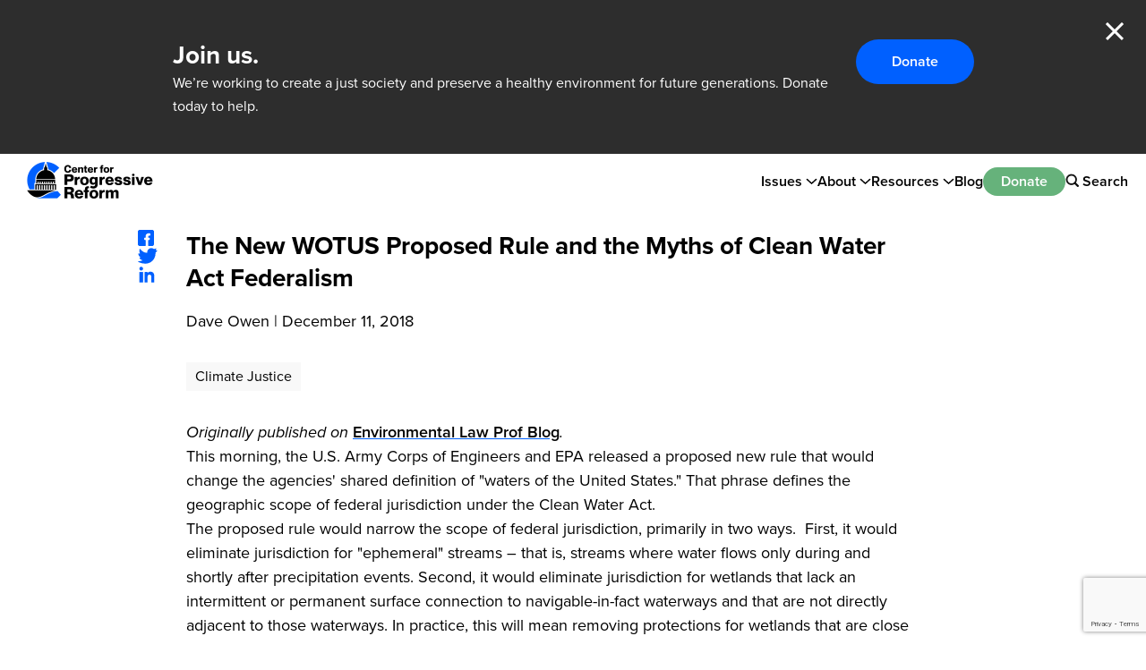

--- FILE ---
content_type: text/html; charset=UTF-8
request_url: https://progressivereform.org/cpr-blog/the-new-wotus-proposed-rule-and-the-myths-of-clean-water-act-federalism/
body_size: 76007
content:
<!doctype html>
<html>
<head>
	<meta charset="UTF-8">
	<meta name="viewport" content="width=device-width, initial-scale=1.0">

	<meta name='robots' content='index, follow, max-image-preview:large, max-snippet:-1, max-video-preview:-1' />

	<!-- This site is optimized with the Yoast SEO plugin v19.6.1 - https://yoast.com/wordpress/plugins/seo/ -->
	<title>The New WOTUS Proposed Rule and the Myths of Clean Water Act Federalism - Center for Progressive Reform</title>
	<link rel="canonical" href="https://progressivereform.org/cpr-blog/the-new-wotus-proposed-rule-and-the-myths-of-clean-water-act-federalism/" />
	<meta property="og:locale" content="en_US" />
	<meta property="og:type" content="article" />
	<meta property="og:title" content="The New WOTUS Proposed Rule and the Myths of Clean Water Act Federalism - Center for Progressive Reform" />
	<meta property="og:description" content="Originally published on Environmental Law Prof Blog. This morning, the U.S. Army Corps of Engineers and EPA released a proposed new rule that would change the agencies&#x27; shared definition of &quot;waters of the United States.&quot; That phrase defines the geographic scope of federal jurisdiction under the Clean Water Act.  The proposed rule would narrow the [&hellip;]" />
	<meta property="og:url" content="https://progressivereform.org/cpr-blog/the-new-wotus-proposed-rule-and-the-myths-of-clean-water-act-federalism/" />
	<meta property="og:site_name" content="Center for Progressive Reform" />
	<meta property="article:publisher" content="https://www.facebook.com/CenterforProgressiveReform/" />
	<meta property="article:published_time" content="2018-12-11T00:00:00+00:00" />
	<meta property="article:modified_time" content="2022-08-29T20:25:28+00:00" />
	<meta property="og:image" content="https://cpr-assets.s3.amazonaws.com/images/stream-oregon-wide.2e16d0ba.fill-1250x550.jpg" />
	<meta property="og:image:type" content="image/jpeg" />
	<meta name="author" content="Progressive Reform" />
	<meta name="twitter:card" content="summary_large_image" />
	<meta name="twitter:creator" content="@CPRBlog" />
	<meta name="twitter:site" content="@CPRBlog" />
	<!-- / Yoast SEO plugin. -->


<link rel='dns-prefetch' href='//s.w.org' />
<link rel='dns-prefetch' href='//cpr-assets.s3.amazonaws.com' />
<script type="text/javascript">
window._wpemojiSettings = {"baseUrl":"https:\/\/s.w.org\/images\/core\/emoji\/14.0.0\/72x72\/","ext":".png","svgUrl":"https:\/\/s.w.org\/images\/core\/emoji\/14.0.0\/svg\/","svgExt":".svg","source":{"concatemoji":"https:\/\/progressivereform.org\/wp-includes\/js\/wp-emoji-release.min.js?ver=6.0.3"}};
/*! This file is auto-generated */
!function(e,a,t){var n,r,o,i=a.createElement("canvas"),p=i.getContext&&i.getContext("2d");function s(e,t){var a=String.fromCharCode,e=(p.clearRect(0,0,i.width,i.height),p.fillText(a.apply(this,e),0,0),i.toDataURL());return p.clearRect(0,0,i.width,i.height),p.fillText(a.apply(this,t),0,0),e===i.toDataURL()}function c(e){var t=a.createElement("script");t.src=e,t.defer=t.type="text/javascript",a.getElementsByTagName("head")[0].appendChild(t)}for(o=Array("flag","emoji"),t.supports={everything:!0,everythingExceptFlag:!0},r=0;r<o.length;r++)t.supports[o[r]]=function(e){if(!p||!p.fillText)return!1;switch(p.textBaseline="top",p.font="600 32px Arial",e){case"flag":return s([127987,65039,8205,9895,65039],[127987,65039,8203,9895,65039])?!1:!s([55356,56826,55356,56819],[55356,56826,8203,55356,56819])&&!s([55356,57332,56128,56423,56128,56418,56128,56421,56128,56430,56128,56423,56128,56447],[55356,57332,8203,56128,56423,8203,56128,56418,8203,56128,56421,8203,56128,56430,8203,56128,56423,8203,56128,56447]);case"emoji":return!s([129777,127995,8205,129778,127999],[129777,127995,8203,129778,127999])}return!1}(o[r]),t.supports.everything=t.supports.everything&&t.supports[o[r]],"flag"!==o[r]&&(t.supports.everythingExceptFlag=t.supports.everythingExceptFlag&&t.supports[o[r]]);t.supports.everythingExceptFlag=t.supports.everythingExceptFlag&&!t.supports.flag,t.DOMReady=!1,t.readyCallback=function(){t.DOMReady=!0},t.supports.everything||(n=function(){t.readyCallback()},a.addEventListener?(a.addEventListener("DOMContentLoaded",n,!1),e.addEventListener("load",n,!1)):(e.attachEvent("onload",n),a.attachEvent("onreadystatechange",function(){"complete"===a.readyState&&t.readyCallback()})),(e=t.source||{}).concatemoji?c(e.concatemoji):e.wpemoji&&e.twemoji&&(c(e.twemoji),c(e.wpemoji)))}(window,document,window._wpemojiSettings);
</script>
<style type="text/css">
img.wp-smiley,
img.emoji {
	display: inline !important;
	border: none !important;
	box-shadow: none !important;
	height: 1em !important;
	width: 1em !important;
	margin: 0 0.07em !important;
	vertical-align: -0.1em !important;
	background: none !important;
	padding: 0 !important;
}
</style>
	<link rel='stylesheet' id='wp-block-library-css'  href='https://progressivereform.org/wp-includes/css/dist/block-library/style.min.css?ver=6.0.3' type='text/css' media='all' />
<style id='global-styles-inline-css' type='text/css'>
body{--wp--preset--color--black: #000000;--wp--preset--color--cyan-bluish-gray: #abb8c3;--wp--preset--color--white: #FFFFFF;--wp--preset--color--pale-pink: #f78da7;--wp--preset--color--vivid-red: #cf2e2e;--wp--preset--color--luminous-vivid-orange: #ff6900;--wp--preset--color--luminous-vivid-amber: #fcb900;--wp--preset--color--light-green-cyan: #7bdcb5;--wp--preset--color--vivid-green-cyan: #00d084;--wp--preset--color--pale-cyan-blue: #8ed1fc;--wp--preset--color--vivid-cyan-blue: #0693e3;--wp--preset--color--vivid-purple: #9b51e0;--wp--preset--color--blue: #0060FF;--wp--preset--color--dark-gray: #2D2D2D;--wp--preset--color--green: #66B27B;--wp--preset--color--light-blue: #E5EFFF;--wp--preset--color--light-green: #DDF2E3;--wp--preset--color--light-gray: #F8F8F8;--wp--preset--color--light-gray-hover: #dedede;--wp--preset--color--light-yellow: #FFF5DF;--wp--preset--gradient--vivid-cyan-blue-to-vivid-purple: linear-gradient(135deg,rgba(6,147,227,1) 0%,rgb(155,81,224) 100%);--wp--preset--gradient--light-green-cyan-to-vivid-green-cyan: linear-gradient(135deg,rgb(122,220,180) 0%,rgb(0,208,130) 100%);--wp--preset--gradient--luminous-vivid-amber-to-luminous-vivid-orange: linear-gradient(135deg,rgba(252,185,0,1) 0%,rgba(255,105,0,1) 100%);--wp--preset--gradient--luminous-vivid-orange-to-vivid-red: linear-gradient(135deg,rgba(255,105,0,1) 0%,rgb(207,46,46) 100%);--wp--preset--gradient--very-light-gray-to-cyan-bluish-gray: linear-gradient(135deg,rgb(238,238,238) 0%,rgb(169,184,195) 100%);--wp--preset--gradient--cool-to-warm-spectrum: linear-gradient(135deg,rgb(74,234,220) 0%,rgb(151,120,209) 20%,rgb(207,42,186) 40%,rgb(238,44,130) 60%,rgb(251,105,98) 80%,rgb(254,248,76) 100%);--wp--preset--gradient--blush-light-purple: linear-gradient(135deg,rgb(255,206,236) 0%,rgb(152,150,240) 100%);--wp--preset--gradient--blush-bordeaux: linear-gradient(135deg,rgb(254,205,165) 0%,rgb(254,45,45) 50%,rgb(107,0,62) 100%);--wp--preset--gradient--luminous-dusk: linear-gradient(135deg,rgb(255,203,112) 0%,rgb(199,81,192) 50%,rgb(65,88,208) 100%);--wp--preset--gradient--pale-ocean: linear-gradient(135deg,rgb(255,245,203) 0%,rgb(182,227,212) 50%,rgb(51,167,181) 100%);--wp--preset--gradient--electric-grass: linear-gradient(135deg,rgb(202,248,128) 0%,rgb(113,206,126) 100%);--wp--preset--gradient--midnight: linear-gradient(135deg,rgb(2,3,129) 0%,rgb(40,116,252) 100%);--wp--preset--duotone--dark-grayscale: url('#wp-duotone-dark-grayscale');--wp--preset--duotone--grayscale: url('#wp-duotone-grayscale');--wp--preset--duotone--purple-yellow: url('#wp-duotone-purple-yellow');--wp--preset--duotone--blue-red: url('#wp-duotone-blue-red');--wp--preset--duotone--midnight: url('#wp-duotone-midnight');--wp--preset--duotone--magenta-yellow: url('#wp-duotone-magenta-yellow');--wp--preset--duotone--purple-green: url('#wp-duotone-purple-green');--wp--preset--duotone--blue-orange: url('#wp-duotone-blue-orange');--wp--preset--font-size--small: 13px;--wp--preset--font-size--medium: 20px;--wp--preset--font-size--large: 36px;--wp--preset--font-size--x-large: 42px;--wp--preset--font-size--12-px: 12px;--wp--preset--font-size--16-px: 16px;--wp--preset--font-size--18-px: 18px;--wp--preset--font-size--20-px: 20px;--wp--preset--font-size--22-px: 22px;--wp--preset--font-size--24-px: 24px;--wp--preset--font-size--28-px: 28px;--wp--preset--font-size--32-px: 32px;--wp--preset--font-size--34-px: 34px;--wp--preset--font-size--50-px: 50px;--wp--preset--font-size--70-px: 70px;--wp--preset--font-family--proxima-nova: "proxima-nova", serif;}body { margin: 0; }body{font-family: var(--wp--preset--font-family--roboto);--wp--style--block-gap: 24px;}.wp-site-blocks > .alignleft { float: left; margin-right: 2em; }.wp-site-blocks > .alignright { float: right; margin-left: 2em; }.wp-site-blocks > .aligncenter { justify-content: center; margin-left: auto; margin-right: auto; }.wp-site-blocks > * { margin-block-start: 0; margin-block-end: 0; }.wp-site-blocks > * + * { margin-block-start: var( --wp--style--block-gap ); }.has-black-color{color: var(--wp--preset--color--black) !important;}.has-cyan-bluish-gray-color{color: var(--wp--preset--color--cyan-bluish-gray) !important;}.has-white-color{color: var(--wp--preset--color--white) !important;}.has-pale-pink-color{color: var(--wp--preset--color--pale-pink) !important;}.has-vivid-red-color{color: var(--wp--preset--color--vivid-red) !important;}.has-luminous-vivid-orange-color{color: var(--wp--preset--color--luminous-vivid-orange) !important;}.has-luminous-vivid-amber-color{color: var(--wp--preset--color--luminous-vivid-amber) !important;}.has-light-green-cyan-color{color: var(--wp--preset--color--light-green-cyan) !important;}.has-vivid-green-cyan-color{color: var(--wp--preset--color--vivid-green-cyan) !important;}.has-pale-cyan-blue-color{color: var(--wp--preset--color--pale-cyan-blue) !important;}.has-vivid-cyan-blue-color{color: var(--wp--preset--color--vivid-cyan-blue) !important;}.has-vivid-purple-color{color: var(--wp--preset--color--vivid-purple) !important;}.has-blue-color{color: var(--wp--preset--color--blue) !important;}.has-dark-gray-color{color: var(--wp--preset--color--dark-gray) !important;}.has-green-color{color: var(--wp--preset--color--green) !important;}.has-light-blue-color{color: var(--wp--preset--color--light-blue) !important;}.has-light-green-color{color: var(--wp--preset--color--light-green) !important;}.has-light-gray-color{color: var(--wp--preset--color--light-gray) !important;}.has-light-gray-hover-color{color: var(--wp--preset--color--light-gray-hover) !important;}.has-light-yellow-color{color: var(--wp--preset--color--light-yellow) !important;}.has-black-background-color{background-color: var(--wp--preset--color--black) !important;}.has-cyan-bluish-gray-background-color{background-color: var(--wp--preset--color--cyan-bluish-gray) !important;}.has-white-background-color{background-color: var(--wp--preset--color--white) !important;}.has-pale-pink-background-color{background-color: var(--wp--preset--color--pale-pink) !important;}.has-vivid-red-background-color{background-color: var(--wp--preset--color--vivid-red) !important;}.has-luminous-vivid-orange-background-color{background-color: var(--wp--preset--color--luminous-vivid-orange) !important;}.has-luminous-vivid-amber-background-color{background-color: var(--wp--preset--color--luminous-vivid-amber) !important;}.has-light-green-cyan-background-color{background-color: var(--wp--preset--color--light-green-cyan) !important;}.has-vivid-green-cyan-background-color{background-color: var(--wp--preset--color--vivid-green-cyan) !important;}.has-pale-cyan-blue-background-color{background-color: var(--wp--preset--color--pale-cyan-blue) !important;}.has-vivid-cyan-blue-background-color{background-color: var(--wp--preset--color--vivid-cyan-blue) !important;}.has-vivid-purple-background-color{background-color: var(--wp--preset--color--vivid-purple) !important;}.has-blue-background-color{background-color: var(--wp--preset--color--blue) !important;}.has-dark-gray-background-color{background-color: var(--wp--preset--color--dark-gray) !important;}.has-green-background-color{background-color: var(--wp--preset--color--green) !important;}.has-light-blue-background-color{background-color: var(--wp--preset--color--light-blue) !important;}.has-light-green-background-color{background-color: var(--wp--preset--color--light-green) !important;}.has-light-gray-background-color{background-color: var(--wp--preset--color--light-gray) !important;}.has-light-gray-hover-background-color{background-color: var(--wp--preset--color--light-gray-hover) !important;}.has-light-yellow-background-color{background-color: var(--wp--preset--color--light-yellow) !important;}.has-black-border-color{border-color: var(--wp--preset--color--black) !important;}.has-cyan-bluish-gray-border-color{border-color: var(--wp--preset--color--cyan-bluish-gray) !important;}.has-white-border-color{border-color: var(--wp--preset--color--white) !important;}.has-pale-pink-border-color{border-color: var(--wp--preset--color--pale-pink) !important;}.has-vivid-red-border-color{border-color: var(--wp--preset--color--vivid-red) !important;}.has-luminous-vivid-orange-border-color{border-color: var(--wp--preset--color--luminous-vivid-orange) !important;}.has-luminous-vivid-amber-border-color{border-color: var(--wp--preset--color--luminous-vivid-amber) !important;}.has-light-green-cyan-border-color{border-color: var(--wp--preset--color--light-green-cyan) !important;}.has-vivid-green-cyan-border-color{border-color: var(--wp--preset--color--vivid-green-cyan) !important;}.has-pale-cyan-blue-border-color{border-color: var(--wp--preset--color--pale-cyan-blue) !important;}.has-vivid-cyan-blue-border-color{border-color: var(--wp--preset--color--vivid-cyan-blue) !important;}.has-vivid-purple-border-color{border-color: var(--wp--preset--color--vivid-purple) !important;}.has-blue-border-color{border-color: var(--wp--preset--color--blue) !important;}.has-dark-gray-border-color{border-color: var(--wp--preset--color--dark-gray) !important;}.has-green-border-color{border-color: var(--wp--preset--color--green) !important;}.has-light-blue-border-color{border-color: var(--wp--preset--color--light-blue) !important;}.has-light-green-border-color{border-color: var(--wp--preset--color--light-green) !important;}.has-light-gray-border-color{border-color: var(--wp--preset--color--light-gray) !important;}.has-light-gray-hover-border-color{border-color: var(--wp--preset--color--light-gray-hover) !important;}.has-light-yellow-border-color{border-color: var(--wp--preset--color--light-yellow) !important;}.has-vivid-cyan-blue-to-vivid-purple-gradient-background{background: var(--wp--preset--gradient--vivid-cyan-blue-to-vivid-purple) !important;}.has-light-green-cyan-to-vivid-green-cyan-gradient-background{background: var(--wp--preset--gradient--light-green-cyan-to-vivid-green-cyan) !important;}.has-luminous-vivid-amber-to-luminous-vivid-orange-gradient-background{background: var(--wp--preset--gradient--luminous-vivid-amber-to-luminous-vivid-orange) !important;}.has-luminous-vivid-orange-to-vivid-red-gradient-background{background: var(--wp--preset--gradient--luminous-vivid-orange-to-vivid-red) !important;}.has-very-light-gray-to-cyan-bluish-gray-gradient-background{background: var(--wp--preset--gradient--very-light-gray-to-cyan-bluish-gray) !important;}.has-cool-to-warm-spectrum-gradient-background{background: var(--wp--preset--gradient--cool-to-warm-spectrum) !important;}.has-blush-light-purple-gradient-background{background: var(--wp--preset--gradient--blush-light-purple) !important;}.has-blush-bordeaux-gradient-background{background: var(--wp--preset--gradient--blush-bordeaux) !important;}.has-luminous-dusk-gradient-background{background: var(--wp--preset--gradient--luminous-dusk) !important;}.has-pale-ocean-gradient-background{background: var(--wp--preset--gradient--pale-ocean) !important;}.has-electric-grass-gradient-background{background: var(--wp--preset--gradient--electric-grass) !important;}.has-midnight-gradient-background{background: var(--wp--preset--gradient--midnight) !important;}.has-small-font-size{font-size: var(--wp--preset--font-size--small) !important;}.has-medium-font-size{font-size: var(--wp--preset--font-size--medium) !important;}.has-large-font-size{font-size: var(--wp--preset--font-size--large) !important;}.has-x-large-font-size{font-size: var(--wp--preset--font-size--x-large) !important;}.has-12-px-font-size{font-size: var(--wp--preset--font-size--12-px) !important;}.has-16-px-font-size{font-size: var(--wp--preset--font-size--16-px) !important;}.has-18-px-font-size{font-size: var(--wp--preset--font-size--18-px) !important;}.has-20-px-font-size{font-size: var(--wp--preset--font-size--20-px) !important;}.has-22-px-font-size{font-size: var(--wp--preset--font-size--22-px) !important;}.has-24-px-font-size{font-size: var(--wp--preset--font-size--24-px) !important;}.has-28-px-font-size{font-size: var(--wp--preset--font-size--28-px) !important;}.has-32-px-font-size{font-size: var(--wp--preset--font-size--32-px) !important;}.has-34-px-font-size{font-size: var(--wp--preset--font-size--34-px) !important;}.has-50-px-font-size{font-size: var(--wp--preset--font-size--50-px) !important;}.has-70-px-font-size{font-size: var(--wp--preset--font-size--70-px) !important;}.has-proxima-nova-font-family{font-family: var(--wp--preset--font-family--proxima-nova) !important;}
</style>
<link rel='stylesheet' id='fonts-css'  href='https://use.typekit.net/ccb3xku.css' type='text/css' media='all' />
<link rel='stylesheet' id='base-css'  href='https://progressivereform.org/wp-content/themes/progressive-reform/dist/base.css?ver=1754927730' type='text/css' media='all' />
<link rel='stylesheet' id='select2-css'  href='https://progressivereform.org/wp-content/themes/progressive-reform/src/vendor/select2-4.1.0-rc.0.min.css?ver=1754927730' type='text/css' media='all' />
<link rel='stylesheet' id='flickity-css'  href='https://progressivereform.org/wp-content/themes/progressive-reform/src/vendor/flickity-2.3.0.css?ver=1754927730' type='text/css' media='all' />
<link rel='stylesheet' id='app-css'  href='https://progressivereform.org/wp-content/themes/progressive-reform/dist/app.css?ver=1754927730' type='text/css' media='all' />
<script type='text/javascript' id='wp-sentry-browser-js-extra'>
/* <![CDATA[ */
var wp_sentry = {"dsn":"https:\/\/7deec32fce884b0b95f0eb6af32b4974@sentry.joanpiedra.com\/14","tracesSampleRate":"0","environment":"production","context":{"tags":{"wordpress":"6.0.3","language":"en-US"}}};
/* ]]> */
</script>
<script type='text/javascript' src='https://progressivereform.org/wp-content/plugins/wp-sentry-integration/public/wp-sentry-browser.min.js?ver=6.0.0' id='wp-sentry-browser-js'></script>
<script type='text/javascript' src='https://progressivereform.org/wp-includes/js/jquery/jquery.min.js?ver=3.6.0' id='jquery-core-js'></script>
<script type='text/javascript' src='https://progressivereform.org/wp-includes/js/jquery/jquery-migrate.min.js?ver=3.3.2' id='jquery-migrate-js'></script>
<script type='text/javascript' src='https://progressivereform.org/wp-content/themes/progressive-reform/src/vendor/select2-4.1.0-rc.0.min.js?ver=1754927730' id='select2-js'></script>
<script type='text/javascript' src='https://progressivereform.org/wp-content/themes/progressive-reform/src/vendor/flickity-2.3.0.pkgd.min.js?ver=1754927730' id='flickity-js'></script>
<script type='text/javascript' src='https://progressivereform.org/wp-content/themes/progressive-reform/dist/app.js?ver=1754927730' id='app-js'></script>
<script type='text/javascript' src='https://progressivereform.org/wp-content/themes/progressive-reform/src/vendor/sharer-0.5.2.min.js?ver=1754927730' id='sharer-js'></script>
<link rel="https://api.w.org/" href="https://progressivereform.org/wp-json/" /><link rel="alternate" type="application/json" href="https://progressivereform.org/wp-json/wp/v2/posts/3077" /><link rel="EditURI" type="application/rsd+xml" title="RSD" href="https://progressivereform.org/xmlrpc.php?rsd" />
<link rel="wlwmanifest" type="application/wlwmanifest+xml" href="https://progressivereform.org/wp-includes/wlwmanifest.xml" /> 
<meta name="generator" content="WordPress 6.0.3" />
<link rel='shortlink' href='https://progressivereform.org/?p=3077' />
<link rel="alternate" type="application/json+oembed" href="https://progressivereform.org/wp-json/oembed/1.0/embed?url=https%3A%2F%2Fprogressivereform.org%2Fcpr-blog%2Fthe-new-wotus-proposed-rule-and-the-myths-of-clean-water-act-federalism%2F" />
<link rel="alternate" type="text/xml+oembed" href="https://progressivereform.org/wp-json/oembed/1.0/embed?url=https%3A%2F%2Fprogressivereform.org%2Fcpr-blog%2Fthe-new-wotus-proposed-rule-and-the-myths-of-clean-water-act-federalism%2F&#038;format=xml" />
		<script defer src="https://progressivereform.org/wp-content/themes/progressive-reform/src/vendor/alpine-focus-3.14.9.min.js"></script>
		<script defer src="https://progressivereform.org/wp-content/themes/progressive-reform/src/vendor/alpine-persist-3.14.9.min.js"></script>
		<script src="https://progressivereform.org/wp-content/themes/progressive-reform/src/vendor/alpine-3.14.9.min.js" defer></script>
		<style>[x-cloak] { display: none !important; }</style>
		
<!-- Meta Pixel Code -->
<script type='text/javascript'>
!function(f,b,e,v,n,t,s){if(f.fbq)return;n=f.fbq=function(){n.callMethod?
n.callMethod.apply(n,arguments):n.queue.push(arguments)};if(!f._fbq)f._fbq=n;
n.push=n;n.loaded=!0;n.version='2.0';n.queue=[];t=b.createElement(e);t.async=!0;
t.src=v;s=b.getElementsByTagName(e)[0];s.parentNode.insertBefore(t,s)}(window,
document,'script','https://connect.facebook.net/en_US/fbevents.js?v=next');
</script>
<!-- End Meta Pixel Code -->
<script type='text/javascript'>var url = window.location.origin + '?ob=open-bridge';
            fbq('set', 'openbridge', '2297331890724445', url);
fbq('init', '2297331890724445', {}, {
    "agent": "wordpress-6.0.3-4.1.4"
})</script><script type='text/javascript'>
    fbq('track', 'PageView', []);
  </script><noscript><style>.lazyload[data-src]{display:none !important;}</style></noscript><style>.lazyload{background-image:none !important;}.lazyload:before{background-image:none !important;}</style>
	<link rel="apple-touch-icon" sizes="180x180" href="https://progressivereform.org/wp-content/themes/progressive-reform/favicons/apple-touch-icon.png">
	<link rel="icon" type="image/png" sizes="32x32" href="https://progressivereform.org/wp-content/themes/progressive-reform/favicons/favicon-32x32.png">
	<link rel="icon" type="image/png" sizes="16x16" href="https://progressivereform.org/wp-content/themes/progressive-reform/favicons/favicon-16x16.png">
	<link rel="manifest" href="https://progressivereform.org/wp-content/themes/progressive-reform/favicons/site.webmanifest">
	<!-- <link rel="mask-icon" href="https://progressivereform.org/wp-content/themes/progressive-reform/favicons/safari-pinned-tab.svg" color="#5bbad5"> -->
	<meta name="msapplication-TileColor" content="#da532c">
	<meta name="theme-color" content="#ffffff">

			<meta name="facebook-domain-verification" content="ljqr4eh7et9wjzg352u030f5f24ufm">

		<!-- Google Tag Manager -->
		<script>(function(w,d,s,l,i){w[l]=w[l]||[];w[l].push({'gtm.start':
		new Date().getTime(),event:'gtm.js'});var f=d.getElementsByTagName(s)[0],
		j=d.createElement(s),dl=l!='dataLayer'?'&l='+l:'';j.async=true;j.src=
		'https://www.googletagmanager.com/gtm.js?id='+i+dl;f.parentNode.insertBefore(j,f);
		})(window,document,'script','dataLayer','GTM-M68TGV4');</script>
		<!-- End Google Tag Manager -->

		<meta name="google-site-verification" content="PkBHAztgX3GT49cjp1N2WaS0UNhSYmkmnbHtmBy8E7M" />

			</head>
<body x-data="{ showMobileMenu: false }" class="post-template-default single single-post postid-3077 single-format-standard">
<script data-cfasync="false" data-no-defer="1">var ewww_webp_supported=false;</script>
	<svg xmlns="http://www.w3.org/2000/svg" viewBox="0 0 0 0" width="0" height="0" focusable="false" role="none" style="visibility: hidden; position: absolute; left: -9999px; overflow: hidden;" ><defs><filter id="wp-duotone-dark-grayscale"><feColorMatrix color-interpolation-filters="sRGB" type="matrix" values=" .299 .587 .114 0 0 .299 .587 .114 0 0 .299 .587 .114 0 0 .299 .587 .114 0 0 " /><feComponentTransfer color-interpolation-filters="sRGB" ><feFuncR type="table" tableValues="0 0.49803921568627" /><feFuncG type="table" tableValues="0 0.49803921568627" /><feFuncB type="table" tableValues="0 0.49803921568627" /><feFuncA type="table" tableValues="1 1" /></feComponentTransfer><feComposite in2="SourceGraphic" operator="in" /></filter></defs></svg><svg xmlns="http://www.w3.org/2000/svg" viewBox="0 0 0 0" width="0" height="0" focusable="false" role="none" style="visibility: hidden; position: absolute; left: -9999px; overflow: hidden;" ><defs><filter id="wp-duotone-grayscale"><feColorMatrix color-interpolation-filters="sRGB" type="matrix" values=" .299 .587 .114 0 0 .299 .587 .114 0 0 .299 .587 .114 0 0 .299 .587 .114 0 0 " /><feComponentTransfer color-interpolation-filters="sRGB" ><feFuncR type="table" tableValues="0 1" /><feFuncG type="table" tableValues="0 1" /><feFuncB type="table" tableValues="0 1" /><feFuncA type="table" tableValues="1 1" /></feComponentTransfer><feComposite in2="SourceGraphic" operator="in" /></filter></defs></svg><svg xmlns="http://www.w3.org/2000/svg" viewBox="0 0 0 0" width="0" height="0" focusable="false" role="none" style="visibility: hidden; position: absolute; left: -9999px; overflow: hidden;" ><defs><filter id="wp-duotone-purple-yellow"><feColorMatrix color-interpolation-filters="sRGB" type="matrix" values=" .299 .587 .114 0 0 .299 .587 .114 0 0 .299 .587 .114 0 0 .299 .587 .114 0 0 " /><feComponentTransfer color-interpolation-filters="sRGB" ><feFuncR type="table" tableValues="0.54901960784314 0.98823529411765" /><feFuncG type="table" tableValues="0 1" /><feFuncB type="table" tableValues="0.71764705882353 0.25490196078431" /><feFuncA type="table" tableValues="1 1" /></feComponentTransfer><feComposite in2="SourceGraphic" operator="in" /></filter></defs></svg><svg xmlns="http://www.w3.org/2000/svg" viewBox="0 0 0 0" width="0" height="0" focusable="false" role="none" style="visibility: hidden; position: absolute; left: -9999px; overflow: hidden;" ><defs><filter id="wp-duotone-blue-red"><feColorMatrix color-interpolation-filters="sRGB" type="matrix" values=" .299 .587 .114 0 0 .299 .587 .114 0 0 .299 .587 .114 0 0 .299 .587 .114 0 0 " /><feComponentTransfer color-interpolation-filters="sRGB" ><feFuncR type="table" tableValues="0 1" /><feFuncG type="table" tableValues="0 0.27843137254902" /><feFuncB type="table" tableValues="0.5921568627451 0.27843137254902" /><feFuncA type="table" tableValues="1 1" /></feComponentTransfer><feComposite in2="SourceGraphic" operator="in" /></filter></defs></svg><svg xmlns="http://www.w3.org/2000/svg" viewBox="0 0 0 0" width="0" height="0" focusable="false" role="none" style="visibility: hidden; position: absolute; left: -9999px; overflow: hidden;" ><defs><filter id="wp-duotone-midnight"><feColorMatrix color-interpolation-filters="sRGB" type="matrix" values=" .299 .587 .114 0 0 .299 .587 .114 0 0 .299 .587 .114 0 0 .299 .587 .114 0 0 " /><feComponentTransfer color-interpolation-filters="sRGB" ><feFuncR type="table" tableValues="0 0" /><feFuncG type="table" tableValues="0 0.64705882352941" /><feFuncB type="table" tableValues="0 1" /><feFuncA type="table" tableValues="1 1" /></feComponentTransfer><feComposite in2="SourceGraphic" operator="in" /></filter></defs></svg><svg xmlns="http://www.w3.org/2000/svg" viewBox="0 0 0 0" width="0" height="0" focusable="false" role="none" style="visibility: hidden; position: absolute; left: -9999px; overflow: hidden;" ><defs><filter id="wp-duotone-magenta-yellow"><feColorMatrix color-interpolation-filters="sRGB" type="matrix" values=" .299 .587 .114 0 0 .299 .587 .114 0 0 .299 .587 .114 0 0 .299 .587 .114 0 0 " /><feComponentTransfer color-interpolation-filters="sRGB" ><feFuncR type="table" tableValues="0.78039215686275 1" /><feFuncG type="table" tableValues="0 0.94901960784314" /><feFuncB type="table" tableValues="0.35294117647059 0.47058823529412" /><feFuncA type="table" tableValues="1 1" /></feComponentTransfer><feComposite in2="SourceGraphic" operator="in" /></filter></defs></svg><svg xmlns="http://www.w3.org/2000/svg" viewBox="0 0 0 0" width="0" height="0" focusable="false" role="none" style="visibility: hidden; position: absolute; left: -9999px; overflow: hidden;" ><defs><filter id="wp-duotone-purple-green"><feColorMatrix color-interpolation-filters="sRGB" type="matrix" values=" .299 .587 .114 0 0 .299 .587 .114 0 0 .299 .587 .114 0 0 .299 .587 .114 0 0 " /><feComponentTransfer color-interpolation-filters="sRGB" ><feFuncR type="table" tableValues="0.65098039215686 0.40392156862745" /><feFuncG type="table" tableValues="0 1" /><feFuncB type="table" tableValues="0.44705882352941 0.4" /><feFuncA type="table" tableValues="1 1" /></feComponentTransfer><feComposite in2="SourceGraphic" operator="in" /></filter></defs></svg><svg xmlns="http://www.w3.org/2000/svg" viewBox="0 0 0 0" width="0" height="0" focusable="false" role="none" style="visibility: hidden; position: absolute; left: -9999px; overflow: hidden;" ><defs><filter id="wp-duotone-blue-orange"><feColorMatrix color-interpolation-filters="sRGB" type="matrix" values=" .299 .587 .114 0 0 .299 .587 .114 0 0 .299 .587 .114 0 0 .299 .587 .114 0 0 " /><feComponentTransfer color-interpolation-filters="sRGB" ><feFuncR type="table" tableValues="0.098039215686275 1" /><feFuncG type="table" tableValues="0 0.66274509803922" /><feFuncB type="table" tableValues="0.84705882352941 0.41960784313725" /><feFuncA type="table" tableValues="1 1" /></feComponentTransfer><feComposite in2="SourceGraphic" operator="in" /></filter></defs></svg>
<!-- Meta Pixel Code -->
<noscript>
<img height="1" width="1" style="display:none" alt="fbpx"
src="https://www.facebook.com/tr?id=2297331890724445&ev=PageView&noscript=1" />
</noscript>
<!-- End Meta Pixel Code -->

	<!-- Google Tag Manager (noscript) -->
	<noscript><iframe src="https://www.googletagmanager.com/ns.html?id=GTM-M68TGV4"
	height="0" width="0" style="display:none;visibility:hidden"></iframe></noscript>
	<!-- End Google Tag Manager (noscript) -->

	
	<div class="donation-banner" x-data="donationBanner" x-show="open" x-cloak>
		<div class="container">
			<div class="prose-sm">
				<p class="h3">Join us.</p>
				<p style="font-weight: 400;">We’re working to create a just society and preserve a healthy environment for future generations. Donate today to help.</p>
			</div>
			<a href="https://progressivereform.networkforgood.com/" class="button-blue" target="_blank">Donate</a>
			<button class="close" type="button" @click="close()">Close</button>
		</div>
	</div>

<script>
	document.addEventListener('alpine:init', () => {
		Alpine.data('donationBanner', function() {
			return {
				closed: this.$persist(false).as('donationBannerClosed'),
				date: this.$persist(null).as('donationBannerDate'),

				expired() {
					if (!this.date) {
						return false;
					}

					const oneWeek = 604800000;
					return (new Date() - new Date(this.date)) > oneWeek
				},

				open() {
					return !this.closed || (this.closed && this.expired());
				},

				close() {
					this.closed = true
					this.date = (new Date()).toString()
				}
			};
		})
	})
</script>

	<header class="header-container bg-white px-1 lg:px-5 sticky z-10">
		<div class="relative h-[61px] flex gap-6">
			<a class="header-logo absolute left-0 top-0" href="https://progressivereform.org">
				<img class="h-[61px] lazyload" src="[data-uri]" alt="" with="160" height="61" data-src="https://progressivereform.org/wp-content/themes/progressive-reform/images/logo.png" decoding="async"><noscript><img class="h-[61px]" src="https://progressivereform.org/wp-content/themes/progressive-reform/images/logo.png" alt="" with="160" height="61" data-eio="l"></noscript>
			</a>

			<div class="flex-1"></div>

			<button type="button" class="p-2 lg:hidden" @click="showMobileMenu = true">
				<svg xmlns="http://www.w3.org/2000/svg" height="24px" viewBox="0 0 24 24" width="24px" fill="#000000"><path d="M0 0h24v24H0z" fill="none"/><path d="M3 18h18v-2H3v2zm0-5h18v-2H3v2zm0-7v2h18V6H3z"/></svg>
			</button>

			<div class="menu-header-container hidden lg:flex"><ul id="menu-header" class="menu"><li id="menu-item-9" class="menu-item menu-item-type-custom menu-item-object-custom menu-item-has-children menu-item-9"><a>Issues</a>
<ul class="sub-menu">
	<li id="menu-item-8814" class="menu-item menu-item-type-post_type menu-item-object-page menu-item-8814"><a href="https://progressivereform.org/climate-justice/">Climate Justice</a></li>
	<li id="menu-item-8816" class="menu-item menu-item-type-post_type menu-item-object-page menu-item-8816"><a href="https://progressivereform.org/responsive-government/">Responsive Government</a></li>
	<li id="menu-item-8815" class="menu-item menu-item-type-post_type menu-item-object-page menu-item-8815"><a href="https://progressivereform.org/public-protections/">Public Protections</a></li>
</ul>
</li>
<li id="menu-item-6225" class="menu-item menu-item-type-post_type menu-item-object-page menu-item-has-children menu-item-6225"><a href="https://progressivereform.org/about/">About</a>
<ul class="sub-menu">
	<li id="menu-item-8811" class="menu-item menu-item-type-post_type menu-item-object-page menu-item-8811"><a href="https://progressivereform.org/about/">Who We Are</a></li>
	<li id="menu-item-6235" class="menu-item menu-item-type-post_type menu-item-object-page menu-item-6235"><a href="https://progressivereform.org/member-scholars/">Member Scholars</a></li>
	<li id="menu-item-6227" class="menu-item menu-item-type-post_type menu-item-object-page menu-item-6227"><a href="https://progressivereform.org/board-and-advisory-council/">Board of Directors</a></li>
	<li id="menu-item-6226" class="menu-item menu-item-type-post_type menu-item-object-page menu-item-6226"><a href="https://progressivereform.org/staff/">Staff</a></li>
	<li id="menu-item-6238" class="menu-item menu-item-type-post_type menu-item-object-page menu-item-6238"><a href="https://progressivereform.org/careers/">Careers</a></li>
</ul>
</li>
<li id="menu-item-11" class="menu-item menu-item-type-custom menu-item-object-custom menu-item-has-children menu-item-11"><a>Resources</a>
<ul class="sub-menu">
	<li id="menu-item-6391" class="menu-item menu-item-type-post_type menu-item-object-page menu-item-6391"><a href="https://progressivereform.org/publications/">Publications &#038; News</a></li>
	<li id="menu-item-8589" class="menu-item menu-item-type-post_type menu-item-object-page menu-item-8589"><a href="https://progressivereform.org/podcast/">Podcast</a></li>
	<li id="menu-item-8590" class="menu-item menu-item-type-post_type menu-item-object-page menu-item-8590"><a href="https://progressivereform.org/events/">Events</a></li>
</ul>
</li>
<li id="menu-item-6204" class="menu-item menu-item-type-post_type menu-item-object-page current_page_parent menu-item-6204"><a href="https://progressivereform.org/cpr-blog/">Blog</a></li>
</ul></div>
			<div class="header-buttons hidden lg:flex h-full items-center gap-x-6">
									<a href="https://progressivereform.networkforgood.com/" class="button-green" target="_blank">Donate</a>
				
				<a href="https://progressivereform.org/search/" class="header-search" type="button"><span>Search</span></a>
			</div>
		</div>
	</header>

	<div class="mobile-menu-container fixed inset-0 bg-theme-blue text-white p-11 pt-16 overflow-auto" x-cloak x-show="showMobileMenu" x-trap.noscroll="showMobileMenu" @resize.window.debounce.200ms="if (showMobileMenu && window.innerWidth > 1023) showMobileMenu = false">
		<button class="close" type="button" @click="showMobileMenu = false">Close</button>
		<div class="mobile-menu"><ul id="menu-mobile" class="menu"><li id="menu-item-12965" class="menu-item menu-item-type-post_type menu-item-object-page menu-item-home menu-item-12965"><a href="https://progressivereform.org/">Home</a></li>
<li id="menu-item-12980" class="menu-item menu-item-type-custom menu-item-object-custom menu-item-has-children menu-item-12980"><a>Issues</a>
<ul class="sub-menu">
	<li id="menu-item-12970" class="menu-item menu-item-type-post_type menu-item-object-page menu-item-12970"><a href="https://progressivereform.org/climate-justice/">Climate Justice</a></li>
	<li id="menu-item-12976" class="menu-item menu-item-type-post_type menu-item-object-page menu-item-12976"><a href="https://progressivereform.org/responsive-government/">Responsive Government</a></li>
	<li id="menu-item-12974" class="menu-item menu-item-type-post_type menu-item-object-page menu-item-12974"><a href="https://progressivereform.org/public-protections/">Public Protections</a></li>
</ul>
</li>
<li id="menu-item-12979" class="menu-item menu-item-type-custom menu-item-object-custom menu-item-has-children menu-item-12979"><a>About</a>
<ul class="sub-menu">
	<li id="menu-item-12967" class="menu-item menu-item-type-post_type menu-item-object-page menu-item-12967"><a href="https://progressivereform.org/about/">Who We Are</a></li>
	<li id="menu-item-12973" class="menu-item menu-item-type-post_type menu-item-object-page menu-item-12973"><a href="https://progressivereform.org/member-scholars/">Member Scholars</a></li>
	<li id="menu-item-12968" class="menu-item menu-item-type-post_type menu-item-object-page menu-item-12968"><a href="https://progressivereform.org/board-and-advisory-council/">Board of Directors</a></li>
	<li id="menu-item-12978" class="menu-item menu-item-type-post_type menu-item-object-page menu-item-12978"><a href="https://progressivereform.org/staff/">Staff</a></li>
	<li id="menu-item-12969" class="menu-item menu-item-type-post_type menu-item-object-page menu-item-12969"><a href="https://progressivereform.org/careers/">Careers</a></li>
</ul>
</li>
<li id="menu-item-12981" class="menu-item menu-item-type-custom menu-item-object-custom menu-item-has-children menu-item-12981"><a>Resources</a>
<ul class="sub-menu">
	<li id="menu-item-12975" class="menu-item menu-item-type-post_type menu-item-object-page menu-item-12975"><a href="https://progressivereform.org/publications/">Publications</a></li>
	<li id="menu-item-12971" class="menu-item menu-item-type-post_type menu-item-object-page menu-item-12971"><a href="https://progressivereform.org/podcast/">Podcast</a></li>
	<li id="menu-item-12972" class="menu-item menu-item-type-post_type menu-item-object-page menu-item-12972"><a href="https://progressivereform.org/events/">Events</a></li>
</ul>
</li>
<li id="menu-item-12966" class="menu-item menu-item-type-post_type menu-item-object-page current_page_parent menu-item-12966"><a href="https://progressivereform.org/cpr-blog/">Blog</a></li>
<li id="menu-item-12982" class="menu-item menu-item-type-custom menu-item-object-custom menu-item-12982"><a target="_blank" rel="noopener" href="https://progressivereform.networkforgood.com/">Donate</a></li>
<li id="menu-item-12977" class="menu-item menu-item-type-post_type menu-item-object-page menu-item-12977"><a href="https://progressivereform.org/search/">Search</a></li>
</ul></div>	</div>

<div class="container py-6 mx-auto max-w-[974px] md:px-[55px]">
	
	<div class="relative">
			<div class="pr-11">
				<h1 class="h3 mb-4">The New WOTUS Proposed Rule and the Myths of Clean Water Act Federalism</h1>
				
<div class="post-info-row text-lg mb-8">
	<a href="/cpr-blog/?authors=167">Dave Owen</a> <span class="select-none">|</span> December 11, 2018</div>

							</div>

		
<div class="post-categories flex flex-wrap gap-1 mb-8">
						<a class="bg-theme-light-gray px-2.5 py-1 no-underline hover:bg-theme-light-gray-hover font-normal" href="/cpr-blog/?issue=666">Climate Justice</a>
	</div>

		<div class="flex md:flex-col gap-4 mb-8 md:mb-0 md:mr-4 lg:mr-8 md:absolute top-0 right-full">
			<button type="button" class="block" data-sharer="facebook" data-url="https://progressivereform.org/cpr-blog/the-new-wotus-proposed-rule-and-the-myths-of-clean-water-act-federalism/">
				<svg class="fill-current text-theme-blue" width="18" height="18" viewBox="0 0 18 18" fill="none" xmlns="http://www.w3.org/2000/svg">
					<path d="M18 1.97871C17.9997 1.45425 17.7913 0.951352 17.4205 0.580382C17.0498 0.209412 16.547 0.000681008 16.0226 0L1.97743 0C1.45297 0.000681008 0.950202 0.209412 0.579473 0.580382C0.208744 0.951352 0.000340117 1.45425 0 1.97871L0 16.0213C0.000340117 16.5457 0.208744 17.0486 0.579473 17.4196C0.950202 17.7906 1.45297 17.9993 1.97743 18H8.36614C8.45139 18 8.53315 17.9661 8.59343 17.9059C8.65371 17.8456 8.68757 17.7638 8.68757 17.6786V11.5869C8.68757 11.5016 8.65371 11.4199 8.59343 11.3596C8.53315 11.2993 8.45139 11.2654 8.36614 11.2654H7.86214C7.65243 11.2654 7.45131 11.1821 7.30302 11.0338C7.15474 10.8855 7.07143 10.6844 7.07143 10.4747V9.49371C7.07126 9.38977 7.09159 9.28681 7.13125 9.19073C7.17091 9.09464 7.22913 9.00732 7.30257 8.93376C7.37601 8.8602 7.46323 8.80184 7.55925 8.76203C7.65527 8.72221 7.7582 8.70171 7.86214 8.70171H8.36614C8.45139 8.70171 8.53315 8.66785 8.59343 8.60757C8.65371 8.54729 8.68757 8.46553 8.68757 8.38029V7.2C8.63539 6.7715 8.67678 6.33679 8.80891 5.92584C8.94103 5.5149 9.16074 5.13751 9.45286 4.81972C9.74499 4.50192 10.1026 4.25129 10.501 4.0851C10.8994 3.91892 11.3291 3.84114 11.7604 3.85714C12.033 3.85714 12.6514 3.87386 13.239 3.88286C13.4455 3.88757 13.6418 3.97299 13.7861 4.1208C13.9303 4.26862 14.0108 4.46706 14.0104 4.67357V5.63014C14.0114 5.7342 13.9919 5.83743 13.953 5.93392C13.914 6.03041 13.8564 6.11826 13.7834 6.19244C13.7104 6.26661 13.6235 6.32565 13.5277 6.36617C13.4318 6.4067 13.3289 6.4279 13.2249 6.42857H12.6C12.1114 6.42857 11.6216 6.42857 11.6216 7.50729V8.388C11.6216 8.47325 11.6554 8.555 11.7157 8.61528C11.776 8.67556 11.8578 8.70943 11.943 8.70943H12.5344C12.7443 8.70977 12.9454 8.79336 13.0936 8.94185C13.2419 9.09035 13.3251 9.2916 13.3251 9.50143V10.4824C13.3251 10.6921 13.2418 10.8933 13.0935 11.0415C12.9453 11.1898 12.7441 11.2731 12.5344 11.2731H11.943C11.8578 11.2731 11.776 11.307 11.7157 11.3673C11.6554 11.4276 11.6216 11.5093 11.6216 11.5946V17.6786C11.6216 17.7638 11.6554 17.8456 11.7157 17.9059C11.776 17.9661 11.8578 18 11.943 18H16.0264C16.5502 17.9983 17.052 17.7891 17.4219 17.4183C17.7918 17.0474 17.9997 16.5451 18 16.0213V1.97871Z" />
				</svg>
			</button>
			<button type="button" class="block" data-sharer="twitter" data-via="CPRBlog" data-url="https://progressivereform.org/cpr-blog/the-new-wotus-proposed-rule-and-the-myths-of-clean-water-act-federalism/" data-title="The New WOTUS Proposed Rule and the Myths of Clean Water Act Federalism">
				<svg class="fill-current text-theme-blue" width="22" height="22" viewBox="0 0 22 22" fill="none" xmlns="http://www.w3.org/2000/svg">
					<path d="M21.3767 5.90335C21.4419 5.84913 21.4908 5.77788 21.5179 5.69752C21.5451 5.61716 21.5494 5.53085 21.5304 5.44819C21.5114 5.36553 21.4698 5.28976 21.4103 5.22932C21.3508 5.16888 21.2757 5.12614 21.1933 5.10585L20.4692 4.92251C20.4033 4.90603 20.3419 4.87512 20.2895 4.83203C20.2371 4.78894 20.1948 4.73474 20.1659 4.67334C20.1369 4.61195 20.122 4.54489 20.1221 4.47701C20.1223 4.40913 20.1375 4.34213 20.1667 4.28085L20.57 3.46501C20.6081 3.38596 20.6227 3.29763 20.6121 3.21051C20.6014 3.1234 20.566 3.04117 20.51 2.97359C20.454 2.90602 20.3798 2.85594 20.2962 2.8293C20.2126 2.80267 20.1231 2.8006 20.0383 2.82335L18.205 3.33668C18.1367 3.3566 18.0647 3.36035 17.9947 3.34762C17.9247 3.33489 17.8586 3.30604 17.8017 3.26335C17.0083 2.66833 16.0434 2.34668 15.0517 2.34668C13.8361 2.34668 12.6703 2.82957 11.8107 3.68911C10.9512 4.54865 10.4683 5.71444 10.4683 6.93001V7.26001C10.4687 7.31631 10.4484 7.3708 10.4112 7.41306C10.374 7.45533 10.3226 7.48243 10.2667 7.48918C7.69082 7.79168 5.22499 6.48085 2.56665 3.41918C2.50891 3.35549 2.43471 3.30896 2.35224 3.2847C2.26976 3.26044 2.18219 3.2594 2.09915 3.28168C2.02435 3.31606 1.96019 3.36996 1.91341 3.43771C1.86663 3.50545 1.83897 3.58455 1.83332 3.66668C1.46616 5.17491 1.6146 6.76265 2.25499 8.17668C2.27393 8.21418 2.28221 8.25618 2.2789 8.29807C2.27559 8.33996 2.26082 8.38013 2.23622 8.41419C2.21162 8.44826 2.17813 8.4749 2.1394 8.49121C2.10068 8.50752 2.05821 8.51288 2.01665 8.50668L0.989987 8.30501C0.917077 8.29329 0.842414 8.29936 0.772354 8.3227C0.702294 8.34604 0.638911 8.38597 0.587602 8.43908C0.536293 8.49219 0.498576 8.55691 0.477662 8.62773C0.456749 8.69856 0.453258 8.77338 0.467486 8.84585C0.546631 9.54934 0.782979 10.226 1.15904 10.8258C1.5351 11.4256 2.04123 11.9331 2.63999 12.3108C2.67873 12.3296 2.71141 12.3589 2.73427 12.3954C2.75714 12.4319 2.76926 12.474 2.76926 12.5171C2.76926 12.5601 2.75714 12.6023 2.73427 12.6388C2.71141 12.6753 2.67873 12.7046 2.63999 12.7233L2.15415 12.9158C2.09515 12.9395 2.04172 12.9752 1.99724 13.0206C1.95277 13.066 1.91822 13.1202 1.89581 13.1797C1.8734 13.2391 1.8636 13.3026 1.86705 13.3661C1.87049 13.4296 1.8871 13.4916 1.91582 13.5483C2.18449 14.1362 2.59173 14.6502 3.10263 15.0461C3.61352 15.4421 4.21283 15.7082 4.84915 15.8217C4.89339 15.8377 4.93162 15.867 4.95863 15.9056C4.98564 15.9441 5.00013 15.99 5.00013 16.0371C5.00013 16.0842 4.98564 16.1301 4.95863 16.1686C4.93162 16.2072 4.89339 16.2365 4.84915 16.2525C3.60282 16.768 2.26531 17.0268 0.916653 17.0133C0.795096 16.989 0.668859 17.014 0.565714 17.0828C0.462569 17.1515 0.390965 17.2585 0.366653 17.38C0.342342 17.5016 0.367314 17.6278 0.436078 17.731C0.504841 17.8341 0.611762 17.9057 0.73332 17.93C3.06857 19.0376 5.61107 19.6404 8.19499 19.6992C10.4678 19.7338 12.7002 19.096 14.6117 17.8658C16.1839 16.8163 17.4721 15.3941 18.3614 13.7259C19.2507 12.0577 19.7134 10.1954 19.7083 8.30501V7.50751C19.7089 7.44095 19.7239 7.37531 19.7524 7.31516C19.7809 7.255 19.8222 7.20178 19.8733 7.15918L21.3767 5.90335Z" />
				</svg>
			</button>
			<button type="button" class="block" data-sharer="linkedin" data-url="https://progressivereform.org/cpr-blog/the-new-wotus-proposed-rule-and-the-myths-of-clean-water-act-federalism/">
				<svg class="fill-current text-theme-blue" width="20" height="20" viewBox="0 0 20 20" fill="none" xmlns="http://www.w3.org/2000/svg">
					<path d="M1.66666 7.08325H5.83332V18.7499H1.66666V7.08325Z" />
					<path d="M1.66666 3.33333C1.66666 3.88587 1.88439 4.41577 2.27197 4.80647C2.65954 5.19717 3.18521 5.41667 3.73332 5.41667C4.28144 5.41667 4.8071 5.19717 5.19468 4.80647C5.58225 4.41577 5.79999 3.88587 5.79999 3.33333C5.79999 2.7808 5.58225 2.2509 5.19468 1.86019C4.8071 1.46949 4.28144 1.25 3.73332 1.25C3.18521 1.25 2.65954 1.46949 2.27197 1.86019C1.88439 2.2509 1.66666 2.7808 1.66666 3.33333Z" />
					<path d="M15.4167 18.75H17.9167C18.0272 18.75 18.1332 18.7061 18.2113 18.6279C18.2894 18.5498 18.3333 18.4438 18.3333 18.3333V11.3333C18.3333 8.19165 16.5583 6.66665 14.075 6.66665C13.5852 6.64874 13.097 6.73366 12.642 6.91594C12.187 7.09823 11.7753 7.37383 11.4333 7.72498C11.3877 7.77775 11.3269 7.81527 11.2593 7.83249C11.1917 7.8497 11.1204 7.8458 11.055 7.82129C10.9897 7.79679 10.9334 7.75286 10.8938 7.69542C10.8541 7.63798 10.833 7.56977 10.8333 7.49998C10.8333 7.38948 10.7894 7.2835 10.7113 7.20536C10.6332 7.12722 10.5272 7.08332 10.4167 7.08332H7.91667C7.80616 7.08332 7.70018 7.12722 7.62204 7.20536C7.5439 7.2835 7.5 7.38948 7.5 7.49998V18.3333C7.5 18.4438 7.5439 18.5498 7.62204 18.6279C7.70018 18.7061 7.80616 18.75 7.91667 18.75H10.4167C10.5272 18.75 10.6332 18.7061 10.7113 18.6279C10.7894 18.5498 10.8333 18.4438 10.8333 18.3333V12.0833C10.8333 11.5308 11.0528 11.0009 11.4435 10.6102C11.8342 10.2195 12.3641 9.99998 12.9167 9.99998C13.4692 9.99998 13.9991 10.2195 14.3898 10.6102C14.7805 11.0009 15 11.5308 15 12.0833V18.3333C15 18.4438 15.0439 18.5498 15.122 18.6279C15.2002 18.7061 15.3062 18.75 15.4167 18.75Z" />
				</svg>
			</button>
		</div>

		<div class="single-content prose mb-10 text-[18px] pr-11">
			
<p></p><p><i>Originally published on</i> <a href="https://lawprofessors.typepad.com/environmental_law/2018/12/the-new-wotus-proposed-rule-and-the-myths-of-clean-water-act-federalism.html">Environmental Law Prof Blog</a><i>.</i></p><p>This morning, the U.S. Army Corps of Engineers and EPA released a proposed new rule that would change the agencies&#x27; shared definition of &quot;waters of the United States.&quot; That phrase defines the geographic scope of federal jurisdiction under the Clean Water Act. </p><p>The proposed rule would narrow the scope of federal jurisdiction, primarily in two ways.  First, it would eliminate jurisdiction for &quot;ephemeral&quot; streams – that is, streams where water flows only during and shortly after precipitation events. Second, it would eliminate jurisdiction for wetlands that lack an intermittent or permanent surface connection to navigable-in-fact waterways and that are not directly adjacent to those waterways. In practice, this will mean removing protections for wetlands that are close to surface waterways and are connected to those surface waterways through groundwater flows.</p><p>In the rule itself, and in the rhetoric surrounding the rule, EPA, the Army Corps, and the rule&#x27;s many political supporters have identified returning power to the states as a primary purpose of the rule.  The rule itself emphasizes the need for a &quot;line between Federal and State waters,&quot; and much of the rhetoric likewise implies that where federal jurisdiction exists, state authority disappears. </p><p>Those statements contain a little bit of truth and a lot of deception. In reality, federal jurisdiction does not eliminate state authority. Indeed, limiting federal jurisdiction will often limit states&#x27; roles.</p><p>Understanding why that is true requires understanding several principles about Clean Water Act federalism:</p><ol><li>The Clean Water Act does not preempt states&#x27; authority to protect their waterways. States cannot undermine Clean Water Act protections by imposing less stringent regulatory regimes, but they can require more extensive protection.   </li><li>The Clean Water Act provides for extensive state involvement in implementing every major Clean Water Act regulatory program. Most states hold delegated authority to implement the National Pollutant Discharge Elimination System, which is one of the Clean Water Act&#x27;s two primary permitting programs. States also can assume delegated authority to issue Clean Water Act section 404 permits for non-navigable-in-fact waterways. Only two states (Michigan and New Jersey) have chosen to assume that authority, but most states <a href="https://www.uclalawreview.org/wp-content/uploads/2016/01/Owen-final-article-no-bleed.pdf">actively work with Army Corps offices</a> to help shape permit terms, develop compensatory mitigation programs, and otherwise shape the day-to-day work of section 404 permitting. For waterways that are not jurisdictional, state regulators must work alone, if they provide protection at all. Many state regulators therefore have become heavily reliant on the federal program.  </li><li>The Clean Water Act gives states authority over federal permitting. Clean Water Act section 401 requires an applicant for a federal discharge permit to obtain a state certification that its activities will comply with state water quality protections. In practice, this gives states the ability, which they often use, to impose conditions on federal Clean Water Act permits. If a waterway ceases to be jurisdictional, states lose that activity.  </li><li>The Clean Water Act protects states from activities in other states. Water flows across state boundaries, and activities in one state can affect the amount and quality of water flowing downstream. That puts downstream states in vulnerable positions. The Clean Water Act assures these downstream states that they have some protection from upstream activities that would cause pollution. And because pollution problems often begin in ephemeral streams and seemingly isolated wetlands – an issue I&#x27;ve discussed in more detail <a href="https://dc.law.utah.edu/cgi/viewcontent.cgi?article=1031&amp;context=ulr">here</a> – even protecting very small waterways can have cross-boundary impacts. If those small waterways cease to be jurisdictional, downstream states lose some of that protection.  </li><li>The Clean Water Act does not preempt state authority to allocate water or regulate land use. As the quote above illustrates, much of the rhetoric suggests that when federal jurisdiction exists, traditional state authority ceases. That&#x27;s just not true. States still retain primary authority to allocate waters within their boundaries, and most of the surface water they allocate comes from federal jurisdictional waterways. Similarly, state and local governments can enact land use regulations covering every non-federal inch of their territory, whether that territory is subject to federal Clean Water Act jurisdiction. Within one important exception, described below, state and federal authority can and do coexist.  </li><li>The Clean Water Act does preclude state authorities from authorizing unpermitted pollutant discharges into navigable waterways. Federal jurisdiction under the Clean Water Act does compromise state authority in one important way: If a waterway is jurisdictional, people cannot discharge pollutants into it without first obtaining a permit. Consequently, states that would like to allow unpermitted discharges lose that ability. And to be fair, that is a significant limitation on state authority, for many states would prefer to allow more construction-related filling or waste discharges in water features that federal law defines as jurisdictional. But that is the only major way in which federal jurisdiction under the Clean Water Act preempts state authority.  </li><li>States generally create water quality standards and TMDLs for jurisdictional waters. In addition to preempting one particular form of state activity, the Clean Water Act also requires water quality standards and total maximum daily loads (which are basically pollutant budgets) for jurisdictional waters. States aren&#x27;t obligated to create water quality standards and TMDLs – they can let those tasks lapse to the federal government – but most states choose to handle both tasks themselves. That is not a trivial undertaking, and states are understandably concerned that if more waterways are jurisdictional, they will have more work to do. But, again, if the workload gets too heavy, they can let it default to the feds.</li></ol><p>In summary, narrowing the scope of federal jurisdiction isn&#x27;t primarily about enhancing state authority. States regulators actually would lose authority (they could get it back through new state legislation, but that would require not only passing new laws but also funding agency staff who could step into the voids created by a federal retreat). Instead, narrowing the scope of federal jurisdiction is primarily about limiting regulation of activities that would release pollutants into aquatic systems. Sometimes those deregulatory initiatives will align with state preferences. But to describe them as generally empowering states is deeply misleading.</p>
							<img src="[data-uri]" width="66" height="20" class="mb-0 lazyload" data-src="https://progressivereform.org/wp-content/themes/progressive-reform/images/blue-arrows.svg" decoding="async"><noscript><img src="https://progressivereform.org/wp-content/themes/progressive-reform/images/blue-arrows.svg" width="66" height="20" class="mb-0" data-eio="l"></noscript>
					</div>

					
<div class="post-categories flex flex-wrap gap-1 mb-8">
						<a class="bg-theme-light-gray px-2.5 py-1 no-underline hover:bg-theme-light-gray-hover font-normal" href="/cpr-blog/?issue=666">Climate Justice</a>
	</div>
		
					<hr class="my-8">
			
<div class="lg:w-3/5 prose mb-8 lg:px-0">
			<h2 class="h3">Subscribe to CPRBlog Digests</h2>
	
	<p>Subscribe to CPRBlog Digests to get more posts like this one delivered to your inbox.</p>

			<a href="https://progressivereform.org/connect/subscribe/" class="button-blue">Subscribe</a>
	</div>
			</div>
</div>


	<div class="footer-form py-15 bg-theme-light-blue">
		<div class="container max-w-[1069px]">
			<div class="flex flex-col lg:flex-row gap-7 items-start md:px-11 lg:px-0">
				<p class="footer-form-title h3 max-w-[520px] flex-none">Get updates from Center for Progressive Reform directly in your inbox.</p>
				<div id="constant-contact" class="flex-1 w-full md:w-3/4 lg:w-auto">
	<!-- Begin Constant Contact Inline Form Code -->
	<div class="ctct-inline-form" data-form-id="393c68e0-9830-4015-acfc-97242d71f28c"></div>
	<!-- End Constant Contact Inline Form Code -->

	<!-- Begin Constant Contact Active Forms -->
	<script> var _ctct_m = "99ce4c57bc44b44ddc9e0abc8b3c9d91"; </script>
	<script id="signupScript" src="//static.ctctcdn.com/js/signup-form-widget/current/signup-form-widget.min.js" async defer></script>
	<!-- End Constant Contact Active Forms -->
</div>
			</div>
		</div>
	</div>

	<footer class="bg-black text-white text-sm leading-[1.7142857143] pt-10">
		<div class="container 2xl:max-w-[1288px]">
			<div class="border-t border-white w-full mb-[30px]"></div>
			<div class="md-only:grid md-only:grid-cols-2 flex flex-col lg:flex-row gap-11 xl:gap-21">
				<div class="footer-menus flex flex-col xl:flex-row sm-only:grid lg-only:grid grid-cols-2 gap-10 md:order-last">
					<div><h3 class="uppercase leading-[2] mb-4 tracking-[0.18em]">Issues</h3><div class="menu-issues-container"><ul id="menu-issues" class="menu"><li id="menu-item-8918" class="menu-item menu-item-type-post_type menu-item-object-page menu-item-8918"><a href="https://progressivereform.org/climate-justice/">Climate Justice</a></li>
<li id="menu-item-8920" class="menu-item menu-item-type-post_type menu-item-object-page menu-item-8920"><a href="https://progressivereform.org/responsive-government/">Responsive Government</a></li>
<li id="menu-item-8919" class="menu-item menu-item-type-post_type menu-item-object-page menu-item-8919"><a href="https://progressivereform.org/public-protections/">Public Protections</a></li>
</ul></div></div><div><h3 class="uppercase leading-[2] mb-4 tracking-[0.18em]">About</h3><div class="menu-about-container"><ul id="menu-about" class="menu"><li id="menu-item-8921" class="menu-item menu-item-type-post_type menu-item-object-page menu-item-8921"><a href="https://progressivereform.org/about/">Who We Are</a></li>
<li id="menu-item-8922" class="menu-item menu-item-type-post_type menu-item-object-page menu-item-8922"><a href="https://progressivereform.org/member-scholars/">Member Scholars</a></li>
<li id="menu-item-8923" class="menu-item menu-item-type-post_type menu-item-object-page menu-item-8923"><a href="https://progressivereform.org/board-and-advisory-council/">Board of Directors</a></li>
<li id="menu-item-8924" class="menu-item menu-item-type-post_type menu-item-object-page menu-item-8924"><a href="https://progressivereform.org/staff/">Staff</a></li>
<li id="menu-item-8925" class="menu-item menu-item-type-post_type menu-item-object-page menu-item-8925"><a href="https://progressivereform.org/careers/">Careers</a></li>
</ul></div></div><div><h3 class="uppercase leading-[2] mb-4 tracking-[0.18em]">Resources</h3><div class="menu-resources-container"><ul id="menu-resources" class="menu"><li id="menu-item-8926" class="menu-item menu-item-type-post_type menu-item-object-page current_page_parent menu-item-8926"><a href="https://progressivereform.org/cpr-blog/">Blog</a></li>
<li id="menu-item-8927" class="menu-item menu-item-type-post_type menu-item-object-page menu-item-8927"><a href="https://progressivereform.org/publications/">Publications &#038; News</a></li>
<li id="menu-item-8928" class="menu-item menu-item-type-post_type menu-item-object-page menu-item-8928"><a href="https://progressivereform.org/podcast/">Podcast</a></li>
<li id="menu-item-8929" class="menu-item menu-item-type-post_type menu-item-object-page menu-item-8929"><a href="https://progressivereform.org/events/">Events</a></li>
</ul></div></div><div><h3 class="uppercase leading-[2] mb-4 tracking-[0.18em]">Connect with us</h3><div class="menu-connect-with-us-container"><ul id="menu-connect-with-us" class="menu"><li id="menu-item-8930" class="menu-item menu-item-type-post_type menu-item-object-page menu-item-8930"><a href="https://progressivereform.org/connect/contact-us/">Contact Us</a></li>
<li id="menu-item-9099" class="menu-item menu-item-type-post_type menu-item-object-page menu-item-9099"><a href="https://progressivereform.org/connect/subscribe/">Subscribe</a></li>
<li id="menu-item-42" class="menu-item menu-item-type-custom menu-item-object-custom menu-item-42"><a target="_blank" rel="noopener" href="https://progressivereform.networkforgood.com/">Donate</a></li>
</ul></div></div>				</div>
				<div class="lg-only:max-w-1/2">
					<div class="footer-social mb-6 h-6 gap-x-[18px] flex items-center">
																			<a href="https://www.facebook.com/CenterforProgressiveReform/" target="_blank" rel="nofollow">
								<svg width="18" height="18" viewBox="0 0 18 18" class="fill-current" xmlns="http://www.w3.org/2000/svg">
<path d="M18 1.97871C17.9997 1.45425 17.7913 0.951352 17.4205 0.580382C17.0498 0.209412 16.547 0.000681008 16.0226 0L1.97743 0C1.45297 0.000681008 0.950202 0.209412 0.579473 0.580382C0.208744 0.951352 0.000340117 1.45425 0 1.97871L0 16.0213C0.000340117 16.5457 0.208744 17.0486 0.579473 17.4196C0.950202 17.7906 1.45297 17.9993 1.97743 18H8.36614C8.45139 18 8.53315 17.9661 8.59343 17.9059C8.65371 17.8456 8.68757 17.7638 8.68757 17.6786V11.5869C8.68757 11.5016 8.65371 11.4199 8.59343 11.3596C8.53315 11.2993 8.45139 11.2654 8.36614 11.2654H7.86214C7.65243 11.2654 7.45131 11.1821 7.30302 11.0338C7.15474 10.8855 7.07143 10.6844 7.07143 10.4747V9.49371C7.07126 9.38977 7.09159 9.28681 7.13125 9.19073C7.17091 9.09464 7.22913 9.00732 7.30257 8.93376C7.37601 8.8602 7.46323 8.80184 7.55925 8.76203C7.65527 8.72221 7.7582 8.70171 7.86214 8.70171H8.36614C8.45139 8.70171 8.53315 8.66785 8.59343 8.60757C8.65371 8.54729 8.68757 8.46553 8.68757 8.38029V7.2C8.63539 6.7715 8.67678 6.33679 8.80891 5.92584C8.94103 5.5149 9.16074 5.13751 9.45286 4.81972C9.74499 4.50192 10.1026 4.25129 10.501 4.0851C10.8994 3.91892 11.3291 3.84114 11.7604 3.85714C12.033 3.85714 12.6514 3.87386 13.239 3.88286C13.4455 3.88757 13.6418 3.97299 13.7861 4.1208C13.9303 4.26862 14.0108 4.46706 14.0104 4.67357V5.63014C14.0114 5.7342 13.9919 5.83743 13.953 5.93392C13.914 6.03041 13.8564 6.11826 13.7834 6.19244C13.7104 6.26661 13.6235 6.32565 13.5277 6.36617C13.4318 6.4067 13.3289 6.4279 13.2249 6.42857H12.6C12.1114 6.42857 11.6216 6.42857 11.6216 7.50729V8.388C11.6216 8.47325 11.6554 8.555 11.7157 8.61528C11.776 8.67556 11.8578 8.70943 11.943 8.70943H12.5344C12.7443 8.70977 12.9454 8.79336 13.0936 8.94185C13.2419 9.09035 13.3251 9.2916 13.3251 9.50143V10.4824C13.3251 10.6921 13.2418 10.8933 13.0935 11.0415C12.9453 11.1898 12.7441 11.2731 12.5344 11.2731H11.943C11.8578 11.2731 11.776 11.307 11.7157 11.3673C11.6554 11.4276 11.6216 11.5093 11.6216 11.5946V17.6786C11.6216 17.7638 11.6554 17.8456 11.7157 17.9059C11.776 17.9661 11.8578 18 11.943 18H16.0264C16.5502 17.9983 17.052 17.7891 17.4219 17.4183C17.7918 17.0474 17.9997 16.5451 18 16.0213V1.97871Z" />
</svg>
							</a>
																			<a href="https://www.instagram.com/progressivereform/" target="_blank" rel="nofollow">
								<svg width="22" height="22" viewBox="0 0 256 256" class="fill-current" version="1.1" xmlns="http://www.w3.org/2000/svg" xmlns:xlink="http://www.w3.org/1999/xlink" preserveAspectRatio="xMidYMid">
    <path d="M127.999746,23.06353 C162.177385,23.06353 166.225393,23.1936027 179.722476,23.8094161 C192.20235,24.3789926 198.979853,26.4642218 203.490736,28.2166477 C209.464938,30.5386501 213.729395,33.3128586 218.208268,37.7917319 C222.687141,42.2706052 225.46135,46.5350617 227.782844,52.5092638 C229.535778,57.0201472 231.621007,63.7976504 232.190584,76.277016 C232.806397,89.7746075 232.93647,93.8226147 232.93647,128.000254 C232.93647,162.177893 232.806397,166.225901 232.190584,179.722984 C231.621007,192.202858 229.535778,198.980361 227.782844,203.491244 C225.46135,209.465446 222.687141,213.729903 218.208268,218.208776 C213.729395,222.687649 209.464938,225.461858 203.490736,227.783352 C198.979853,229.536286 192.20235,231.621516 179.722476,232.191092 C166.227425,232.806905 162.179418,232.936978 127.999746,232.936978 C93.8200742,232.936978 89.772067,232.806905 76.277016,232.191092 C63.7971424,231.621516 57.0196391,229.536286 52.5092638,227.783352 C46.5345536,225.461858 42.2700971,222.687649 37.7912238,218.208776 C33.3123505,213.729903 30.538142,209.465446 28.2166477,203.491244 C26.4637138,198.980361 24.3784845,192.202858 23.808908,179.723492 C23.1930946,166.225901 23.0630219,162.177893 23.0630219,128.000254 C23.0630219,93.8226147 23.1930946,89.7746075 23.808908,76.2775241 C24.3784845,63.7976504 26.4637138,57.0201472 28.2166477,52.5092638 C30.538142,46.5350617 33.3123505,42.2706052 37.7912238,37.7917319 C42.2700971,33.3128586 46.5345536,30.5386501 52.5092638,28.2166477 C57.0196391,26.4642218 63.7971424,24.3789926 76.2765079,23.8094161 C89.7740994,23.1936027 93.8221066,23.06353 127.999746,23.06353 M127.999746,0 C93.2367791,0 88.8783247,0.147348072 75.2257637,0.770274749 C61.601148,1.39218523 52.2968794,3.55566141 44.1546281,6.72008828 C35.7374966,9.99121548 28.5992446,14.3679613 21.4833489,21.483857 C14.3674532,28.5997527 9.99070739,35.7380046 6.71958019,44.1551362 C3.55515331,52.2973875 1.39167714,61.6016561 0.769766653,75.2262718 C0.146839975,88.8783247 0,93.2372872 0,128.000254 C0,162.763221 0.146839975,167.122183 0.769766653,180.774236 C1.39167714,194.398852 3.55515331,203.703121 6.71958019,211.845372 C9.99070739,220.261995 14.3674532,227.400755 21.4833489,234.516651 C28.5992446,241.632547 35.7374966,246.009293 44.1546281,249.28042 C52.2968794,252.444847 61.601148,254.608323 75.2257637,255.230233 C88.8783247,255.85316 93.2367791,256 127.999746,256 C162.762713,256 167.121675,255.85316 180.773728,255.230233 C194.398344,254.608323 203.702613,252.444847 211.844864,249.28042 C220.261995,246.009293 227.400247,241.632547 234.516143,234.516651 C241.632039,227.400755 246.008785,220.262503 249.279912,211.845372 C252.444339,203.703121 254.607815,194.398852 255.229725,180.774236 C255.852652,167.122183 256,162.763221 256,128.000254 C256,93.2372872 255.852652,88.8783247 255.229725,75.2262718 C254.607815,61.6016561 252.444339,52.2973875 249.279912,44.1551362 C246.008785,35.7380046 241.632039,28.5997527 234.516143,21.483857 C227.400247,14.3679613 220.261995,9.99121548 211.844864,6.72008828 C203.702613,3.55566141 194.398344,1.39218523 180.773728,0.770274749 C167.121675,0.147348072 162.762713,0 127.999746,0 Z M127.999746,62.2703115 C91.698262,62.2703115 62.2698034,91.69877 62.2698034,128.000254 C62.2698034,164.301738 91.698262,193.730197 127.999746,193.730197 C164.30123,193.730197 193.729689,164.301738 193.729689,128.000254 C193.729689,91.69877 164.30123,62.2703115 127.999746,62.2703115 Z M127.999746,170.667175 C104.435741,170.667175 85.3328252,151.564259 85.3328252,128.000254 C85.3328252,104.436249 104.435741,85.3333333 127.999746,85.3333333 C151.563751,85.3333333 170.666667,104.436249 170.666667,128.000254 C170.666667,151.564259 151.563751,170.667175 127.999746,170.667175 Z M211.686338,59.6734287 C211.686338,68.1566129 204.809755,75.0337031 196.326571,75.0337031 C187.843387,75.0337031 180.966297,68.1566129 180.966297,59.6734287 C180.966297,51.1902445 187.843387,44.3136624 196.326571,44.3136624 C204.809755,44.3136624 211.686338,51.1902445 211.686338,59.6734287 Z" ></path>
</svg>
							</a>
																			<a href="https://twitter.com/CPRBlog" target="_blank" rel="nofollow">
								<svg width="22" height="22" viewBox="0 0 22 22" class="fill-current" xmlns="http://www.w3.org/2000/svg">
<path d="M21.3767 5.90335C21.4419 5.84913 21.4908 5.77788 21.5179 5.69752C21.5451 5.61716 21.5494 5.53085 21.5304 5.44819C21.5114 5.36553 21.4698 5.28976 21.4103 5.22932C21.3508 5.16888 21.2757 5.12614 21.1933 5.10585L20.4692 4.92251C20.4033 4.90603 20.3419 4.87512 20.2895 4.83203C20.2371 4.78894 20.1948 4.73474 20.1659 4.67334C20.1369 4.61195 20.122 4.54489 20.1221 4.47701C20.1223 4.40913 20.1375 4.34213 20.1667 4.28085L20.57 3.46501C20.6081 3.38596 20.6227 3.29763 20.6121 3.21051C20.6014 3.1234 20.566 3.04117 20.51 2.97359C20.454 2.90602 20.3798 2.85594 20.2962 2.8293C20.2126 2.80267 20.1231 2.8006 20.0383 2.82335L18.205 3.33668C18.1367 3.3566 18.0647 3.36035 17.9947 3.34762C17.9247 3.33489 17.8586 3.30604 17.8017 3.26335C17.0083 2.66833 16.0434 2.34668 15.0517 2.34668C13.8361 2.34668 12.6703 2.82957 11.8107 3.68911C10.9512 4.54865 10.4683 5.71444 10.4683 6.93001V7.26001C10.4687 7.31631 10.4484 7.3708 10.4112 7.41306C10.374 7.45533 10.3226 7.48243 10.2667 7.48918C7.69082 7.79168 5.22499 6.48085 2.56665 3.41918C2.50891 3.35549 2.43471 3.30896 2.35224 3.2847C2.26976 3.26044 2.18219 3.2594 2.09915 3.28168C2.02435 3.31606 1.96019 3.36996 1.91341 3.43771C1.86663 3.50545 1.83897 3.58455 1.83332 3.66668C1.46616 5.17491 1.6146 6.76265 2.25499 8.17668C2.27393 8.21418 2.28221 8.25618 2.2789 8.29807C2.27559 8.33996 2.26082 8.38013 2.23622 8.41419C2.21162 8.44826 2.17813 8.4749 2.1394 8.49121C2.10068 8.50752 2.05821 8.51288 2.01665 8.50668L0.989987 8.30501C0.917077 8.29329 0.842414 8.29936 0.772354 8.3227C0.702294 8.34604 0.638911 8.38597 0.587602 8.43908C0.536293 8.49219 0.498576 8.55691 0.477662 8.62773C0.456749 8.69856 0.453258 8.77338 0.467486 8.84585C0.546631 9.54934 0.782979 10.226 1.15904 10.8258C1.5351 11.4256 2.04123 11.9331 2.63999 12.3108C2.67873 12.3296 2.71141 12.3589 2.73427 12.3954C2.75714 12.4319 2.76926 12.474 2.76926 12.5171C2.76926 12.5601 2.75714 12.6023 2.73427 12.6388C2.71141 12.6753 2.67873 12.7046 2.63999 12.7233L2.15415 12.9158C2.09515 12.9395 2.04172 12.9752 1.99724 13.0206C1.95277 13.066 1.91822 13.1202 1.89581 13.1797C1.8734 13.2391 1.8636 13.3026 1.86705 13.3661C1.87049 13.4296 1.8871 13.4916 1.91582 13.5483C2.18449 14.1362 2.59173 14.6502 3.10263 15.0461C3.61352 15.4421 4.21283 15.7082 4.84915 15.8217C4.89339 15.8377 4.93162 15.867 4.95863 15.9056C4.98564 15.9441 5.00013 15.99 5.00013 16.0371C5.00013 16.0842 4.98564 16.1301 4.95863 16.1686C4.93162 16.2072 4.89339 16.2365 4.84915 16.2525C3.60282 16.768 2.26531 17.0268 0.916653 17.0133C0.795096 16.989 0.668859 17.014 0.565714 17.0828C0.462569 17.1515 0.390965 17.2585 0.366653 17.38C0.342342 17.5016 0.367314 17.6278 0.436078 17.731C0.504841 17.8341 0.611762 17.9057 0.73332 17.93C3.06857 19.0376 5.61107 19.6404 8.19499 19.6992C10.4678 19.7338 12.7002 19.096 14.6117 17.8658C16.1839 16.8163 17.4721 15.3941 18.3614 13.7259C19.2507 12.0577 19.7134 10.1954 19.7083 8.30501V7.50751C19.7089 7.44095 19.7239 7.37531 19.7524 7.31516C19.7809 7.255 19.8222 7.20178 19.8733 7.15918L21.3767 5.90335Z" />
</svg>
							</a>
																			<a href="https://www.linkedin.com/company/center-for-progressive-reform/" target="_blank" rel="nofollow">
								<svg width="20" height="20" viewBox="0 0 20 20" class="fill-current" xmlns="http://www.w3.org/2000/svg">
<path d="M1.66666 7.08325H5.83332V18.7499H1.66666V7.08325Z" />
<path d="M1.66666 3.33333C1.66666 3.88587 1.88439 4.41577 2.27197 4.80647C2.65954 5.19717 3.18521 5.41667 3.73332 5.41667C4.28144 5.41667 4.8071 5.19717 5.19468 4.80647C5.58225 4.41577 5.79999 3.88587 5.79999 3.33333C5.79999 2.7808 5.58225 2.2509 5.19468 1.86019C4.8071 1.46949 4.28144 1.25 3.73332 1.25C3.18521 1.25 2.65954 1.46949 2.27197 1.86019C1.88439 2.2509 1.66666 2.7808 1.66666 3.33333Z" />
<path d="M15.4167 18.75H17.9167C18.0272 18.75 18.1332 18.7061 18.2113 18.6279C18.2894 18.5498 18.3333 18.4438 18.3333 18.3333V11.3333C18.3333 8.19165 16.5583 6.66665 14.075 6.66665C13.5852 6.64874 13.097 6.73366 12.642 6.91594C12.187 7.09823 11.7753 7.37383 11.4333 7.72498C11.3877 7.77775 11.3269 7.81527 11.2593 7.83249C11.1917 7.8497 11.1204 7.8458 11.055 7.82129C10.9897 7.79679 10.9334 7.75286 10.8938 7.69542C10.8541 7.63798 10.833 7.56977 10.8333 7.49998C10.8333 7.38948 10.7894 7.2835 10.7113 7.20536C10.6332 7.12722 10.5272 7.08332 10.4167 7.08332H7.91667C7.80616 7.08332 7.70018 7.12722 7.62204 7.20536C7.5439 7.2835 7.5 7.38948 7.5 7.49998V18.3333C7.5 18.4438 7.5439 18.5498 7.62204 18.6279C7.70018 18.7061 7.80616 18.75 7.91667 18.75H10.4167C10.5272 18.75 10.6332 18.7061 10.7113 18.6279C10.7894 18.5498 10.8333 18.4438 10.8333 18.3333V12.0833C10.8333 11.5308 11.0528 11.0009 11.4435 10.6102C11.8342 10.2195 12.3641 9.99998 12.9167 9.99998C13.4692 9.99998 13.9991 10.2195 14.3898 10.6102C14.7805 11.0009 15 11.5308 15 12.0833V18.3333C15 18.4438 15.0439 18.5498 15.122 18.6279C15.2002 18.7061 15.3062 18.75 15.4167 18.75Z" />
</svg>
							</a>
																									<a href="https://www.youtube.com/channel/UCSEeJiklGuaTrWYi0UulacQ" target="_blank" rel="nofollow">
								<svg width="24" height="24" viewBox="0 0 24 24" class="fill-current" xmlns="http://www.w3.org/2000/svg">
<g clip-path="url(#clip0_905_5179)">
<path d="M20.06 3.5H3.94C2.89505 3.5 1.89289 3.91511 1.154 4.654C0.415106 5.39289 0 6.39505 0 7.44L0 16.56C0 17.605 0.415106 18.6071 1.154 19.346C1.89289 20.0849 2.89505 20.5 3.94 20.5H20.06C21.105 20.5 22.1071 20.0849 22.846 19.346C23.5849 18.6071 24 17.605 24 16.56V7.44C24 6.39505 23.5849 5.39289 22.846 4.654C22.1071 3.91511 21.105 3.5 20.06 3.5ZM16.54 12L9.77 16.36C9.69452 16.4084 9.6074 16.4357 9.51777 16.4389C9.42814 16.442 9.33931 16.4211 9.26057 16.3781C9.18184 16.3352 9.11611 16.2718 9.07026 16.1948C9.02442 16.1177 9.00015 16.0297 9 15.94V7.28C9.00015 7.19032 9.02442 7.10232 9.07026 7.02524C9.11611 6.94816 9.18184 6.88483 9.26057 6.84188C9.33931 6.79894 9.42814 6.77796 9.51777 6.78115C9.6074 6.78434 9.69452 6.81157 9.77 6.86L16.54 11.19C16.6102 11.2353 16.6679 11.2975 16.7078 11.3709C16.7478 11.4443 16.7687 11.5265 16.7687 11.61C16.7687 11.6935 16.7478 11.7757 16.7078 11.8491C16.6679 11.9225 16.6102 11.9847 16.54 12.03V12Z" />
</g>
<defs>
<clipPath id="clip0_905_5179">
<rect width="24" height="24" />
</clipPath>
</defs>
</svg>
							</a>
											</div>
					<div class="mb-9 footer-info">
						<p>1250 Connecticut Ave. NW, Suite 700<br />
Washington, DC. 20036<br />
<a href="mailto:info@progressivereform.org">info@progressivereform.org</a><br />
202.747.0698</p>
					</div>
					<div class="space-y-4 footer-content">
						<p>The Center for Progressive Reform is a nonprofit research and advocacy organization that conducts independent scholarly research and policy analysis, and advocates for effective, collective solutions to our most pressing societal challenges.</p>
					</div>
				</div>
			</div>
		</div>

		<div class="text-center text-[12px] mt-9 py-4">
			<p class="flex flex-col sm:flex-row gap-x-3 justify-center footer-copyright">
				<span>©2026 Center for Progressive Reform. All rights reserved.</span>
							</p>
		</div>
	</footer>

	    <!-- Meta Pixel Event Code -->
    <script type='text/javascript'>
        document.addEventListener( 'wpcf7mailsent', function( event ) {
        if( "fb_pxl_code" in event.detail.apiResponse){
            eval(event.detail.apiResponse.fb_pxl_code);
        }
        }, false );
    </script>
    <!-- End Meta Pixel Event Code -->
        <div id='fb-pxl-ajax-code'></div><script type='text/javascript' id='eio-lazy-load-js-before'>
var eio_lazy_vars = {"exactdn_domain":"","skip_autoscale":0,"threshold":0};
</script>
<script type='text/javascript' src='https://progressivereform.org/wp-content/plugins/ewww-image-optimizer/includes/lazysizes.min.js?ver=670' id='eio-lazy-load-js'></script>
</body>
</html>


--- FILE ---
content_type: text/html; charset=utf-8
request_url: https://www.google.com/recaptcha/api2/anchor?ar=1&k=6LfHrSkUAAAAAPnKk5cT6JuKlKPzbwyTYuO8--Vr&co=aHR0cHM6Ly9wcm9ncmVzc2l2ZXJlZm9ybS5vcmc6NDQz&hl=en&v=PoyoqOPhxBO7pBk68S4YbpHZ&size=invisible&anchor-ms=20000&execute-ms=30000&cb=p8hpksltqtw3
body_size: 49525
content:
<!DOCTYPE HTML><html dir="ltr" lang="en"><head><meta http-equiv="Content-Type" content="text/html; charset=UTF-8">
<meta http-equiv="X-UA-Compatible" content="IE=edge">
<title>reCAPTCHA</title>
<style type="text/css">
/* cyrillic-ext */
@font-face {
  font-family: 'Roboto';
  font-style: normal;
  font-weight: 400;
  font-stretch: 100%;
  src: url(//fonts.gstatic.com/s/roboto/v48/KFO7CnqEu92Fr1ME7kSn66aGLdTylUAMa3GUBHMdazTgWw.woff2) format('woff2');
  unicode-range: U+0460-052F, U+1C80-1C8A, U+20B4, U+2DE0-2DFF, U+A640-A69F, U+FE2E-FE2F;
}
/* cyrillic */
@font-face {
  font-family: 'Roboto';
  font-style: normal;
  font-weight: 400;
  font-stretch: 100%;
  src: url(//fonts.gstatic.com/s/roboto/v48/KFO7CnqEu92Fr1ME7kSn66aGLdTylUAMa3iUBHMdazTgWw.woff2) format('woff2');
  unicode-range: U+0301, U+0400-045F, U+0490-0491, U+04B0-04B1, U+2116;
}
/* greek-ext */
@font-face {
  font-family: 'Roboto';
  font-style: normal;
  font-weight: 400;
  font-stretch: 100%;
  src: url(//fonts.gstatic.com/s/roboto/v48/KFO7CnqEu92Fr1ME7kSn66aGLdTylUAMa3CUBHMdazTgWw.woff2) format('woff2');
  unicode-range: U+1F00-1FFF;
}
/* greek */
@font-face {
  font-family: 'Roboto';
  font-style: normal;
  font-weight: 400;
  font-stretch: 100%;
  src: url(//fonts.gstatic.com/s/roboto/v48/KFO7CnqEu92Fr1ME7kSn66aGLdTylUAMa3-UBHMdazTgWw.woff2) format('woff2');
  unicode-range: U+0370-0377, U+037A-037F, U+0384-038A, U+038C, U+038E-03A1, U+03A3-03FF;
}
/* math */
@font-face {
  font-family: 'Roboto';
  font-style: normal;
  font-weight: 400;
  font-stretch: 100%;
  src: url(//fonts.gstatic.com/s/roboto/v48/KFO7CnqEu92Fr1ME7kSn66aGLdTylUAMawCUBHMdazTgWw.woff2) format('woff2');
  unicode-range: U+0302-0303, U+0305, U+0307-0308, U+0310, U+0312, U+0315, U+031A, U+0326-0327, U+032C, U+032F-0330, U+0332-0333, U+0338, U+033A, U+0346, U+034D, U+0391-03A1, U+03A3-03A9, U+03B1-03C9, U+03D1, U+03D5-03D6, U+03F0-03F1, U+03F4-03F5, U+2016-2017, U+2034-2038, U+203C, U+2040, U+2043, U+2047, U+2050, U+2057, U+205F, U+2070-2071, U+2074-208E, U+2090-209C, U+20D0-20DC, U+20E1, U+20E5-20EF, U+2100-2112, U+2114-2115, U+2117-2121, U+2123-214F, U+2190, U+2192, U+2194-21AE, U+21B0-21E5, U+21F1-21F2, U+21F4-2211, U+2213-2214, U+2216-22FF, U+2308-230B, U+2310, U+2319, U+231C-2321, U+2336-237A, U+237C, U+2395, U+239B-23B7, U+23D0, U+23DC-23E1, U+2474-2475, U+25AF, U+25B3, U+25B7, U+25BD, U+25C1, U+25CA, U+25CC, U+25FB, U+266D-266F, U+27C0-27FF, U+2900-2AFF, U+2B0E-2B11, U+2B30-2B4C, U+2BFE, U+3030, U+FF5B, U+FF5D, U+1D400-1D7FF, U+1EE00-1EEFF;
}
/* symbols */
@font-face {
  font-family: 'Roboto';
  font-style: normal;
  font-weight: 400;
  font-stretch: 100%;
  src: url(//fonts.gstatic.com/s/roboto/v48/KFO7CnqEu92Fr1ME7kSn66aGLdTylUAMaxKUBHMdazTgWw.woff2) format('woff2');
  unicode-range: U+0001-000C, U+000E-001F, U+007F-009F, U+20DD-20E0, U+20E2-20E4, U+2150-218F, U+2190, U+2192, U+2194-2199, U+21AF, U+21E6-21F0, U+21F3, U+2218-2219, U+2299, U+22C4-22C6, U+2300-243F, U+2440-244A, U+2460-24FF, U+25A0-27BF, U+2800-28FF, U+2921-2922, U+2981, U+29BF, U+29EB, U+2B00-2BFF, U+4DC0-4DFF, U+FFF9-FFFB, U+10140-1018E, U+10190-1019C, U+101A0, U+101D0-101FD, U+102E0-102FB, U+10E60-10E7E, U+1D2C0-1D2D3, U+1D2E0-1D37F, U+1F000-1F0FF, U+1F100-1F1AD, U+1F1E6-1F1FF, U+1F30D-1F30F, U+1F315, U+1F31C, U+1F31E, U+1F320-1F32C, U+1F336, U+1F378, U+1F37D, U+1F382, U+1F393-1F39F, U+1F3A7-1F3A8, U+1F3AC-1F3AF, U+1F3C2, U+1F3C4-1F3C6, U+1F3CA-1F3CE, U+1F3D4-1F3E0, U+1F3ED, U+1F3F1-1F3F3, U+1F3F5-1F3F7, U+1F408, U+1F415, U+1F41F, U+1F426, U+1F43F, U+1F441-1F442, U+1F444, U+1F446-1F449, U+1F44C-1F44E, U+1F453, U+1F46A, U+1F47D, U+1F4A3, U+1F4B0, U+1F4B3, U+1F4B9, U+1F4BB, U+1F4BF, U+1F4C8-1F4CB, U+1F4D6, U+1F4DA, U+1F4DF, U+1F4E3-1F4E6, U+1F4EA-1F4ED, U+1F4F7, U+1F4F9-1F4FB, U+1F4FD-1F4FE, U+1F503, U+1F507-1F50B, U+1F50D, U+1F512-1F513, U+1F53E-1F54A, U+1F54F-1F5FA, U+1F610, U+1F650-1F67F, U+1F687, U+1F68D, U+1F691, U+1F694, U+1F698, U+1F6AD, U+1F6B2, U+1F6B9-1F6BA, U+1F6BC, U+1F6C6-1F6CF, U+1F6D3-1F6D7, U+1F6E0-1F6EA, U+1F6F0-1F6F3, U+1F6F7-1F6FC, U+1F700-1F7FF, U+1F800-1F80B, U+1F810-1F847, U+1F850-1F859, U+1F860-1F887, U+1F890-1F8AD, U+1F8B0-1F8BB, U+1F8C0-1F8C1, U+1F900-1F90B, U+1F93B, U+1F946, U+1F984, U+1F996, U+1F9E9, U+1FA00-1FA6F, U+1FA70-1FA7C, U+1FA80-1FA89, U+1FA8F-1FAC6, U+1FACE-1FADC, U+1FADF-1FAE9, U+1FAF0-1FAF8, U+1FB00-1FBFF;
}
/* vietnamese */
@font-face {
  font-family: 'Roboto';
  font-style: normal;
  font-weight: 400;
  font-stretch: 100%;
  src: url(//fonts.gstatic.com/s/roboto/v48/KFO7CnqEu92Fr1ME7kSn66aGLdTylUAMa3OUBHMdazTgWw.woff2) format('woff2');
  unicode-range: U+0102-0103, U+0110-0111, U+0128-0129, U+0168-0169, U+01A0-01A1, U+01AF-01B0, U+0300-0301, U+0303-0304, U+0308-0309, U+0323, U+0329, U+1EA0-1EF9, U+20AB;
}
/* latin-ext */
@font-face {
  font-family: 'Roboto';
  font-style: normal;
  font-weight: 400;
  font-stretch: 100%;
  src: url(//fonts.gstatic.com/s/roboto/v48/KFO7CnqEu92Fr1ME7kSn66aGLdTylUAMa3KUBHMdazTgWw.woff2) format('woff2');
  unicode-range: U+0100-02BA, U+02BD-02C5, U+02C7-02CC, U+02CE-02D7, U+02DD-02FF, U+0304, U+0308, U+0329, U+1D00-1DBF, U+1E00-1E9F, U+1EF2-1EFF, U+2020, U+20A0-20AB, U+20AD-20C0, U+2113, U+2C60-2C7F, U+A720-A7FF;
}
/* latin */
@font-face {
  font-family: 'Roboto';
  font-style: normal;
  font-weight: 400;
  font-stretch: 100%;
  src: url(//fonts.gstatic.com/s/roboto/v48/KFO7CnqEu92Fr1ME7kSn66aGLdTylUAMa3yUBHMdazQ.woff2) format('woff2');
  unicode-range: U+0000-00FF, U+0131, U+0152-0153, U+02BB-02BC, U+02C6, U+02DA, U+02DC, U+0304, U+0308, U+0329, U+2000-206F, U+20AC, U+2122, U+2191, U+2193, U+2212, U+2215, U+FEFF, U+FFFD;
}
/* cyrillic-ext */
@font-face {
  font-family: 'Roboto';
  font-style: normal;
  font-weight: 500;
  font-stretch: 100%;
  src: url(//fonts.gstatic.com/s/roboto/v48/KFO7CnqEu92Fr1ME7kSn66aGLdTylUAMa3GUBHMdazTgWw.woff2) format('woff2');
  unicode-range: U+0460-052F, U+1C80-1C8A, U+20B4, U+2DE0-2DFF, U+A640-A69F, U+FE2E-FE2F;
}
/* cyrillic */
@font-face {
  font-family: 'Roboto';
  font-style: normal;
  font-weight: 500;
  font-stretch: 100%;
  src: url(//fonts.gstatic.com/s/roboto/v48/KFO7CnqEu92Fr1ME7kSn66aGLdTylUAMa3iUBHMdazTgWw.woff2) format('woff2');
  unicode-range: U+0301, U+0400-045F, U+0490-0491, U+04B0-04B1, U+2116;
}
/* greek-ext */
@font-face {
  font-family: 'Roboto';
  font-style: normal;
  font-weight: 500;
  font-stretch: 100%;
  src: url(//fonts.gstatic.com/s/roboto/v48/KFO7CnqEu92Fr1ME7kSn66aGLdTylUAMa3CUBHMdazTgWw.woff2) format('woff2');
  unicode-range: U+1F00-1FFF;
}
/* greek */
@font-face {
  font-family: 'Roboto';
  font-style: normal;
  font-weight: 500;
  font-stretch: 100%;
  src: url(//fonts.gstatic.com/s/roboto/v48/KFO7CnqEu92Fr1ME7kSn66aGLdTylUAMa3-UBHMdazTgWw.woff2) format('woff2');
  unicode-range: U+0370-0377, U+037A-037F, U+0384-038A, U+038C, U+038E-03A1, U+03A3-03FF;
}
/* math */
@font-face {
  font-family: 'Roboto';
  font-style: normal;
  font-weight: 500;
  font-stretch: 100%;
  src: url(//fonts.gstatic.com/s/roboto/v48/KFO7CnqEu92Fr1ME7kSn66aGLdTylUAMawCUBHMdazTgWw.woff2) format('woff2');
  unicode-range: U+0302-0303, U+0305, U+0307-0308, U+0310, U+0312, U+0315, U+031A, U+0326-0327, U+032C, U+032F-0330, U+0332-0333, U+0338, U+033A, U+0346, U+034D, U+0391-03A1, U+03A3-03A9, U+03B1-03C9, U+03D1, U+03D5-03D6, U+03F0-03F1, U+03F4-03F5, U+2016-2017, U+2034-2038, U+203C, U+2040, U+2043, U+2047, U+2050, U+2057, U+205F, U+2070-2071, U+2074-208E, U+2090-209C, U+20D0-20DC, U+20E1, U+20E5-20EF, U+2100-2112, U+2114-2115, U+2117-2121, U+2123-214F, U+2190, U+2192, U+2194-21AE, U+21B0-21E5, U+21F1-21F2, U+21F4-2211, U+2213-2214, U+2216-22FF, U+2308-230B, U+2310, U+2319, U+231C-2321, U+2336-237A, U+237C, U+2395, U+239B-23B7, U+23D0, U+23DC-23E1, U+2474-2475, U+25AF, U+25B3, U+25B7, U+25BD, U+25C1, U+25CA, U+25CC, U+25FB, U+266D-266F, U+27C0-27FF, U+2900-2AFF, U+2B0E-2B11, U+2B30-2B4C, U+2BFE, U+3030, U+FF5B, U+FF5D, U+1D400-1D7FF, U+1EE00-1EEFF;
}
/* symbols */
@font-face {
  font-family: 'Roboto';
  font-style: normal;
  font-weight: 500;
  font-stretch: 100%;
  src: url(//fonts.gstatic.com/s/roboto/v48/KFO7CnqEu92Fr1ME7kSn66aGLdTylUAMaxKUBHMdazTgWw.woff2) format('woff2');
  unicode-range: U+0001-000C, U+000E-001F, U+007F-009F, U+20DD-20E0, U+20E2-20E4, U+2150-218F, U+2190, U+2192, U+2194-2199, U+21AF, U+21E6-21F0, U+21F3, U+2218-2219, U+2299, U+22C4-22C6, U+2300-243F, U+2440-244A, U+2460-24FF, U+25A0-27BF, U+2800-28FF, U+2921-2922, U+2981, U+29BF, U+29EB, U+2B00-2BFF, U+4DC0-4DFF, U+FFF9-FFFB, U+10140-1018E, U+10190-1019C, U+101A0, U+101D0-101FD, U+102E0-102FB, U+10E60-10E7E, U+1D2C0-1D2D3, U+1D2E0-1D37F, U+1F000-1F0FF, U+1F100-1F1AD, U+1F1E6-1F1FF, U+1F30D-1F30F, U+1F315, U+1F31C, U+1F31E, U+1F320-1F32C, U+1F336, U+1F378, U+1F37D, U+1F382, U+1F393-1F39F, U+1F3A7-1F3A8, U+1F3AC-1F3AF, U+1F3C2, U+1F3C4-1F3C6, U+1F3CA-1F3CE, U+1F3D4-1F3E0, U+1F3ED, U+1F3F1-1F3F3, U+1F3F5-1F3F7, U+1F408, U+1F415, U+1F41F, U+1F426, U+1F43F, U+1F441-1F442, U+1F444, U+1F446-1F449, U+1F44C-1F44E, U+1F453, U+1F46A, U+1F47D, U+1F4A3, U+1F4B0, U+1F4B3, U+1F4B9, U+1F4BB, U+1F4BF, U+1F4C8-1F4CB, U+1F4D6, U+1F4DA, U+1F4DF, U+1F4E3-1F4E6, U+1F4EA-1F4ED, U+1F4F7, U+1F4F9-1F4FB, U+1F4FD-1F4FE, U+1F503, U+1F507-1F50B, U+1F50D, U+1F512-1F513, U+1F53E-1F54A, U+1F54F-1F5FA, U+1F610, U+1F650-1F67F, U+1F687, U+1F68D, U+1F691, U+1F694, U+1F698, U+1F6AD, U+1F6B2, U+1F6B9-1F6BA, U+1F6BC, U+1F6C6-1F6CF, U+1F6D3-1F6D7, U+1F6E0-1F6EA, U+1F6F0-1F6F3, U+1F6F7-1F6FC, U+1F700-1F7FF, U+1F800-1F80B, U+1F810-1F847, U+1F850-1F859, U+1F860-1F887, U+1F890-1F8AD, U+1F8B0-1F8BB, U+1F8C0-1F8C1, U+1F900-1F90B, U+1F93B, U+1F946, U+1F984, U+1F996, U+1F9E9, U+1FA00-1FA6F, U+1FA70-1FA7C, U+1FA80-1FA89, U+1FA8F-1FAC6, U+1FACE-1FADC, U+1FADF-1FAE9, U+1FAF0-1FAF8, U+1FB00-1FBFF;
}
/* vietnamese */
@font-face {
  font-family: 'Roboto';
  font-style: normal;
  font-weight: 500;
  font-stretch: 100%;
  src: url(//fonts.gstatic.com/s/roboto/v48/KFO7CnqEu92Fr1ME7kSn66aGLdTylUAMa3OUBHMdazTgWw.woff2) format('woff2');
  unicode-range: U+0102-0103, U+0110-0111, U+0128-0129, U+0168-0169, U+01A0-01A1, U+01AF-01B0, U+0300-0301, U+0303-0304, U+0308-0309, U+0323, U+0329, U+1EA0-1EF9, U+20AB;
}
/* latin-ext */
@font-face {
  font-family: 'Roboto';
  font-style: normal;
  font-weight: 500;
  font-stretch: 100%;
  src: url(//fonts.gstatic.com/s/roboto/v48/KFO7CnqEu92Fr1ME7kSn66aGLdTylUAMa3KUBHMdazTgWw.woff2) format('woff2');
  unicode-range: U+0100-02BA, U+02BD-02C5, U+02C7-02CC, U+02CE-02D7, U+02DD-02FF, U+0304, U+0308, U+0329, U+1D00-1DBF, U+1E00-1E9F, U+1EF2-1EFF, U+2020, U+20A0-20AB, U+20AD-20C0, U+2113, U+2C60-2C7F, U+A720-A7FF;
}
/* latin */
@font-face {
  font-family: 'Roboto';
  font-style: normal;
  font-weight: 500;
  font-stretch: 100%;
  src: url(//fonts.gstatic.com/s/roboto/v48/KFO7CnqEu92Fr1ME7kSn66aGLdTylUAMa3yUBHMdazQ.woff2) format('woff2');
  unicode-range: U+0000-00FF, U+0131, U+0152-0153, U+02BB-02BC, U+02C6, U+02DA, U+02DC, U+0304, U+0308, U+0329, U+2000-206F, U+20AC, U+2122, U+2191, U+2193, U+2212, U+2215, U+FEFF, U+FFFD;
}
/* cyrillic-ext */
@font-face {
  font-family: 'Roboto';
  font-style: normal;
  font-weight: 900;
  font-stretch: 100%;
  src: url(//fonts.gstatic.com/s/roboto/v48/KFO7CnqEu92Fr1ME7kSn66aGLdTylUAMa3GUBHMdazTgWw.woff2) format('woff2');
  unicode-range: U+0460-052F, U+1C80-1C8A, U+20B4, U+2DE0-2DFF, U+A640-A69F, U+FE2E-FE2F;
}
/* cyrillic */
@font-face {
  font-family: 'Roboto';
  font-style: normal;
  font-weight: 900;
  font-stretch: 100%;
  src: url(//fonts.gstatic.com/s/roboto/v48/KFO7CnqEu92Fr1ME7kSn66aGLdTylUAMa3iUBHMdazTgWw.woff2) format('woff2');
  unicode-range: U+0301, U+0400-045F, U+0490-0491, U+04B0-04B1, U+2116;
}
/* greek-ext */
@font-face {
  font-family: 'Roboto';
  font-style: normal;
  font-weight: 900;
  font-stretch: 100%;
  src: url(//fonts.gstatic.com/s/roboto/v48/KFO7CnqEu92Fr1ME7kSn66aGLdTylUAMa3CUBHMdazTgWw.woff2) format('woff2');
  unicode-range: U+1F00-1FFF;
}
/* greek */
@font-face {
  font-family: 'Roboto';
  font-style: normal;
  font-weight: 900;
  font-stretch: 100%;
  src: url(//fonts.gstatic.com/s/roboto/v48/KFO7CnqEu92Fr1ME7kSn66aGLdTylUAMa3-UBHMdazTgWw.woff2) format('woff2');
  unicode-range: U+0370-0377, U+037A-037F, U+0384-038A, U+038C, U+038E-03A1, U+03A3-03FF;
}
/* math */
@font-face {
  font-family: 'Roboto';
  font-style: normal;
  font-weight: 900;
  font-stretch: 100%;
  src: url(//fonts.gstatic.com/s/roboto/v48/KFO7CnqEu92Fr1ME7kSn66aGLdTylUAMawCUBHMdazTgWw.woff2) format('woff2');
  unicode-range: U+0302-0303, U+0305, U+0307-0308, U+0310, U+0312, U+0315, U+031A, U+0326-0327, U+032C, U+032F-0330, U+0332-0333, U+0338, U+033A, U+0346, U+034D, U+0391-03A1, U+03A3-03A9, U+03B1-03C9, U+03D1, U+03D5-03D6, U+03F0-03F1, U+03F4-03F5, U+2016-2017, U+2034-2038, U+203C, U+2040, U+2043, U+2047, U+2050, U+2057, U+205F, U+2070-2071, U+2074-208E, U+2090-209C, U+20D0-20DC, U+20E1, U+20E5-20EF, U+2100-2112, U+2114-2115, U+2117-2121, U+2123-214F, U+2190, U+2192, U+2194-21AE, U+21B0-21E5, U+21F1-21F2, U+21F4-2211, U+2213-2214, U+2216-22FF, U+2308-230B, U+2310, U+2319, U+231C-2321, U+2336-237A, U+237C, U+2395, U+239B-23B7, U+23D0, U+23DC-23E1, U+2474-2475, U+25AF, U+25B3, U+25B7, U+25BD, U+25C1, U+25CA, U+25CC, U+25FB, U+266D-266F, U+27C0-27FF, U+2900-2AFF, U+2B0E-2B11, U+2B30-2B4C, U+2BFE, U+3030, U+FF5B, U+FF5D, U+1D400-1D7FF, U+1EE00-1EEFF;
}
/* symbols */
@font-face {
  font-family: 'Roboto';
  font-style: normal;
  font-weight: 900;
  font-stretch: 100%;
  src: url(//fonts.gstatic.com/s/roboto/v48/KFO7CnqEu92Fr1ME7kSn66aGLdTylUAMaxKUBHMdazTgWw.woff2) format('woff2');
  unicode-range: U+0001-000C, U+000E-001F, U+007F-009F, U+20DD-20E0, U+20E2-20E4, U+2150-218F, U+2190, U+2192, U+2194-2199, U+21AF, U+21E6-21F0, U+21F3, U+2218-2219, U+2299, U+22C4-22C6, U+2300-243F, U+2440-244A, U+2460-24FF, U+25A0-27BF, U+2800-28FF, U+2921-2922, U+2981, U+29BF, U+29EB, U+2B00-2BFF, U+4DC0-4DFF, U+FFF9-FFFB, U+10140-1018E, U+10190-1019C, U+101A0, U+101D0-101FD, U+102E0-102FB, U+10E60-10E7E, U+1D2C0-1D2D3, U+1D2E0-1D37F, U+1F000-1F0FF, U+1F100-1F1AD, U+1F1E6-1F1FF, U+1F30D-1F30F, U+1F315, U+1F31C, U+1F31E, U+1F320-1F32C, U+1F336, U+1F378, U+1F37D, U+1F382, U+1F393-1F39F, U+1F3A7-1F3A8, U+1F3AC-1F3AF, U+1F3C2, U+1F3C4-1F3C6, U+1F3CA-1F3CE, U+1F3D4-1F3E0, U+1F3ED, U+1F3F1-1F3F3, U+1F3F5-1F3F7, U+1F408, U+1F415, U+1F41F, U+1F426, U+1F43F, U+1F441-1F442, U+1F444, U+1F446-1F449, U+1F44C-1F44E, U+1F453, U+1F46A, U+1F47D, U+1F4A3, U+1F4B0, U+1F4B3, U+1F4B9, U+1F4BB, U+1F4BF, U+1F4C8-1F4CB, U+1F4D6, U+1F4DA, U+1F4DF, U+1F4E3-1F4E6, U+1F4EA-1F4ED, U+1F4F7, U+1F4F9-1F4FB, U+1F4FD-1F4FE, U+1F503, U+1F507-1F50B, U+1F50D, U+1F512-1F513, U+1F53E-1F54A, U+1F54F-1F5FA, U+1F610, U+1F650-1F67F, U+1F687, U+1F68D, U+1F691, U+1F694, U+1F698, U+1F6AD, U+1F6B2, U+1F6B9-1F6BA, U+1F6BC, U+1F6C6-1F6CF, U+1F6D3-1F6D7, U+1F6E0-1F6EA, U+1F6F0-1F6F3, U+1F6F7-1F6FC, U+1F700-1F7FF, U+1F800-1F80B, U+1F810-1F847, U+1F850-1F859, U+1F860-1F887, U+1F890-1F8AD, U+1F8B0-1F8BB, U+1F8C0-1F8C1, U+1F900-1F90B, U+1F93B, U+1F946, U+1F984, U+1F996, U+1F9E9, U+1FA00-1FA6F, U+1FA70-1FA7C, U+1FA80-1FA89, U+1FA8F-1FAC6, U+1FACE-1FADC, U+1FADF-1FAE9, U+1FAF0-1FAF8, U+1FB00-1FBFF;
}
/* vietnamese */
@font-face {
  font-family: 'Roboto';
  font-style: normal;
  font-weight: 900;
  font-stretch: 100%;
  src: url(//fonts.gstatic.com/s/roboto/v48/KFO7CnqEu92Fr1ME7kSn66aGLdTylUAMa3OUBHMdazTgWw.woff2) format('woff2');
  unicode-range: U+0102-0103, U+0110-0111, U+0128-0129, U+0168-0169, U+01A0-01A1, U+01AF-01B0, U+0300-0301, U+0303-0304, U+0308-0309, U+0323, U+0329, U+1EA0-1EF9, U+20AB;
}
/* latin-ext */
@font-face {
  font-family: 'Roboto';
  font-style: normal;
  font-weight: 900;
  font-stretch: 100%;
  src: url(//fonts.gstatic.com/s/roboto/v48/KFO7CnqEu92Fr1ME7kSn66aGLdTylUAMa3KUBHMdazTgWw.woff2) format('woff2');
  unicode-range: U+0100-02BA, U+02BD-02C5, U+02C7-02CC, U+02CE-02D7, U+02DD-02FF, U+0304, U+0308, U+0329, U+1D00-1DBF, U+1E00-1E9F, U+1EF2-1EFF, U+2020, U+20A0-20AB, U+20AD-20C0, U+2113, U+2C60-2C7F, U+A720-A7FF;
}
/* latin */
@font-face {
  font-family: 'Roboto';
  font-style: normal;
  font-weight: 900;
  font-stretch: 100%;
  src: url(//fonts.gstatic.com/s/roboto/v48/KFO7CnqEu92Fr1ME7kSn66aGLdTylUAMa3yUBHMdazQ.woff2) format('woff2');
  unicode-range: U+0000-00FF, U+0131, U+0152-0153, U+02BB-02BC, U+02C6, U+02DA, U+02DC, U+0304, U+0308, U+0329, U+2000-206F, U+20AC, U+2122, U+2191, U+2193, U+2212, U+2215, U+FEFF, U+FFFD;
}

</style>
<link rel="stylesheet" type="text/css" href="https://www.gstatic.com/recaptcha/releases/PoyoqOPhxBO7pBk68S4YbpHZ/styles__ltr.css">
<script nonce="OkUFDqwjOipMfXrcjkjskA" type="text/javascript">window['__recaptcha_api'] = 'https://www.google.com/recaptcha/api2/';</script>
<script type="text/javascript" src="https://www.gstatic.com/recaptcha/releases/PoyoqOPhxBO7pBk68S4YbpHZ/recaptcha__en.js" nonce="OkUFDqwjOipMfXrcjkjskA">
      
    </script></head>
<body><div id="rc-anchor-alert" class="rc-anchor-alert"></div>
<input type="hidden" id="recaptcha-token" value="[base64]">
<script type="text/javascript" nonce="OkUFDqwjOipMfXrcjkjskA">
      recaptcha.anchor.Main.init("[\x22ainput\x22,[\x22bgdata\x22,\x22\x22,\[base64]/[base64]/[base64]/[base64]/cjw8ejpyPj4+eil9Y2F0Y2gobCl7dGhyb3cgbDt9fSxIPWZ1bmN0aW9uKHcsdCx6KXtpZih3PT0xOTR8fHc9PTIwOCl0LnZbd10/dC52W3ddLmNvbmNhdCh6KTp0LnZbd109b2Yoeix0KTtlbHNle2lmKHQuYkImJnchPTMxNylyZXR1cm47dz09NjZ8fHc9PTEyMnx8dz09NDcwfHx3PT00NHx8dz09NDE2fHx3PT0zOTd8fHc9PTQyMXx8dz09Njh8fHc9PTcwfHx3PT0xODQ/[base64]/[base64]/[base64]/bmV3IGRbVl0oSlswXSk6cD09Mj9uZXcgZFtWXShKWzBdLEpbMV0pOnA9PTM/bmV3IGRbVl0oSlswXSxKWzFdLEpbMl0pOnA9PTQ/[base64]/[base64]/[base64]/[base64]\x22,\[base64]\\u003d\\u003d\x22,\x22wo5WIsKyw4Fqw5vDkGhIw5tqXMKORzx4wo7CrsO+dsOxwrwGJi4bGcKNCU/DnRVHwqrDpsOBN2jCkCHCk8OLDsKNfMK5TsORwqzCnV4BwrUAwrPDn2DCgsOvL8OCwozDlcOTw5wWwpV6w5QjPgbCvMKqNcKlEcOTUkXDk0fDqMKqw5/Dr1IzwodBw5vDhcOawrZ2wpbCgMKcVcKWZcK/McKmXm3DkW55wpbDvUdfSSTCmMO4Rm9lPsOfIMKOw4VxTUjDqcKyK8O6WCnDgVTCicKNw5LCnExhwrcewrVAw5XDmQfCtMKRJSo6wqIWwojDi8KWwqXCtcO4wr5PwoTDksKNw7DDncK2wrvDmA/Cl3BxDygzwpbDt8Obw70kTkQcUAjDnC0rAcKvw5cYw4rDgsKIw6TDjcOiw64nw7MfAMO3wrUGw4dIM8O0wpzCtHnCicOSw5rDqMOfHsKoSMOPwpt4GsOXUsOqe2XCgcKAw6vDvDjCk8KQwpMZwpjCs8KLwojCiE5qwqPDicOtBMOWZcOxOcOWLcOuw7FZwrnCvsOcw4/[base64]/ClGIfwpHCp8K5wq3ClCvDtsOPw7PDocOUwrxQwoddNsKfwp7Dr8K7I8OvBcOkwqvCssO1AE3CqA/[base64]/DncO0fwVXOMKUdTUpwrtobUTDk8KCP8KlVSzDomjCvVsnLcOYwr0WSQUBAULDssOrJ2/Cn8OowrhBKcKrwpzDr8OddsOgf8KfwobCkMKFwp7DuAZyw7XCn8KhWsKzfMKSYcKhEUvCiWXDkcOmCcOBJwIdwo5YwrLCv0bDj30PCMKILH7Cj1oBwro8PGzDuSnCkUXCkW/DhsOCw6rDi8Olwo7CuizDrUnDlMODwqVaIsK4w7gnw7fCu3dhwpxaIQzDoFTDvMKJwrklA0zCsCXDo8KwUUTDmWwAI2cIwpcIAcKIw73CrsOKcsKaEQBgfwgcwphQw7bChMOfOFZUXcKow6sfw4VATlA0XFjDmcKoZzI5dQDDqsOHw6/[base64]/CnsOYw7Z4TsO7asOsXsO0w5oBw5DDlcOjw6PDmMOUwok1DVPCiH3Cs8OkemrCksKqw5PDohbDhXfCgsOgwrhJDMOZacOVwobCrCnDqThJwqbChcOPS8OVw5DDkMO3w4JUIsO4w6/DuMOiB8KPwr0Kb8KGdirDpcKcw6HCoycCw7nDpsKmZ0bDtyHDp8KSw7xCw5oKG8Kjw7J+UcOddynCtsKjEA7Co1vDrS9iQsOjamnDo1zCswXDkDnDgknCjlISe8K7esKswrXDrsKTwq/DqSnDvWfCjGDCg8Khw6wjKR3DgGHChBHClcORE8O2w6BpwqciXMKFeXxyw4JQbVlXwrbCh8O6AsKUGQ3DonPCqsODwrLCoDdAwpfCrVXDsEMKAQvDlHEDfxrDhsOeD8Odwpsfw5kCw4webCwDM2jCjMKjw4jCu2VWw5/[base64]/woQ3eVzCvcOiw4nCscKVwoU2czsDw6R3wonDpsOVwpMEwq48woXCgUgiw4xdw7Few4scw61aw67CrMKpBWbCk1RfwpZZXSwzwqHCgsOnOcKaBkvDjcKlecK0wqzDnMOhD8K4w6bCk8OGwo5Kw6UTFMKYw4AFwqMhN29iQVtcJ8K/QG3DtMKbd8OKVMKyw4Qhw5JcZigCZsO8wqzDmw0UDsK8w5fClcObwp3DvCkawqXCvWNpwpgYw7d0w5LDkMOZwp4jUMKwFW8/fTHCogxtw6VbIHJKw4zCvsKcw7jChFEAw7DDosOMBgfClcOUw6rDjMOfwoXCj2TDssOGXMOFA8Kbwr/CjMKGw4rCvMKBw7fClMK7wrFLRA80wrLDum3ChR9hcsKicsKbwprCv8O7w6UZwrTCpsKuw4goXS1gLyZ+wq5lw7jDtMO7YMKUIwXCu8KbwrnDtcOhGsOXdMOsPcKmVcKMaC/Dvi7CmCHDu3vCp8O0aznDmVbDuMKDw4EAwoPDvzVcwpfDqcOXYcKNSE9peXcRw6pOYcKmw7bDrVVTC8KJwrYQw5wJO0nCpmtqdGQWPjvChmphXBLDoyDDpWJKw6/Dk0lPw6nCl8K6XmYaw6LDv8OrwoNlw58+w6N2ScKkwqnCjA7CmUHCgF4ew6HDt37ClMK7wrouwo8JaMKEwrHCqsO9wpNOw60nw5jChTfCsRpCYyTCksOIw6/CqMKaLMOdwrvDvWHCmsOJbsKCO1Qgw5DCssOnPk0ON8KfWRQ1wpI/woItw4QPWMOUTlHCscKPw5c4aMO4Rhlww5ckwrHCvDt5VcOGIXLCrMKNKlLCv8OOMhcOwrdswqZDTcKNwqvDu8OyPsOqLhk/wqLCgMO6w50Ja8KCwq49woLDtzh/B8O9Ky3Di8OcLQTDkTTCuFbCucKHwrfCjMKbNRbCs8ObJBcbwrs/LzFmwqMmS3/DnQXDrTgca8O4WMKtw4TDgUfDu8O4wovDin7DhS/Drn/Cu8KRwotmwr1IK3w9GsKQwqHCvyPCjcOowqXCkGVyA2MAewDClhBPw4DDindFwplhdGnCvMK4w47Do8OMd37CjhPClMKtOsOSZjgxwqTDnsKNw57CmGptJsOsO8KDwoPCoDHCtx7DrG/[base64]/w7AmKMKtd8Oiw6N6dW3CpcO2w7rDgQPCrcOcVFtMCjbDkcKOwpkQw7EjwonDqX59ZMKMKMKyZV3CmW0TwqjDksO/[base64]/wrILcnUhdSTCk8OIYMKQesK2UsO/[base64]/[base64]/w71nwrJIw5dPZjvChA7CgcKrw6PCpsOhw6bCrVrCo8OXwooHw7dAw4oNWcKMYsOCQcOPcQfCisKfwo3DiQXCk8K2wrQDw4DCs2nCm8KewrjDlsKAwoTChcOHecKRKcO/[base64]/HTczwqXDisKxTyHDlhAxw6XCniVuTMKyw4XCmsKjw6xkw556fsOqBFDCtxbDokwFEMKtw6khw4bDmyREw4V3V8Ovw7nCs8KVCyXDpW9bwpbCs2VTwrFycQDDiw7CpsKkwoXCs2HCvDDDp0lUScK8wrLCtsKWw7fDhAMGw6PDnMOsa3rCt8K8w7HDscO/fDgaw5LCkicmBH89w7LDgcOgwojCkWZmJHTDhzXDpsKZDcKhNGVZw4/[base64]/Dhggbwr1uwpXDkcKLw5ZFw6XCn8KNaRYcw4gXSsK+cTrDgMOJLcKZSzVEw5nDsSzDi8O9aE0mQsO4w7PDgUYswoTDgcKiwp5Sw5jDpzVdLcOuasO9OkTDssKAY1lnwp0QVMO3IWXCp2ArwpIswrMWwo9Dd1PCmx7CtlrDjQrDlDrDn8OgBz9uKyBnwr/CrWA0w5zDg8KFw5QIw5nDh8OrVWw4w4FIwpB6ZcKXDEDCr0TDnMKzSkJTW2bDusKlcgzDrm8Bw6Mbw7tfCBI2MkLChsKiclPCtcK6RcKfN8O6wo59J8KfXXYuw5DDo1bDqAccw51NUkJmw491wqLDumvDhyg/[base64]/wqJzw589fcOUwpjChRHDnsK1wo/Dp8OBAsKqXjDDjyrCgCXDqcK0wpHCq8O3w4BJwrw7w5PDu1HCscOBwqvCgWPDrcKiJR4FwpcOw7d0V8K1wpsofMKXw7LCkyrDiCfDjjcjw5VTwq3DvwjDu8ORdsOYwo/CvcKJwq8zGBjDqixjwpgwwr9ewoB2w4puOsKPOyrCvcO0w6XCqcKmREBvwrkXZAtcwo/DglXCnjwfWcObTnfDuXvDkcK6w4HDrhQvw4/CvsKFw5srYMO7woPDjxXDunzDqTIRwoLDu0/Dp1ENXsOuGMKGw4jDvSPDumXDhcKBwoV9w5oPBcO2w7wuw7QgRMK5wqcVFcKiV1xBHsO4GcOHYQBZwoZJwrjCuMOkwrVJwq3CuB/Csh9oUUzCowfDssKAwrNywovDmhLCuBMfw4DCoMKhw53DqlEpworCuVrCvcOhasKQw5vDu8ODwr/DiEQbwoJ5wq/DtcOqOcKlw63Dshg/VhUoUsOqwoZuSHQlwqxhMcOKw5LCvsOyOgXDuMOpY8K/VcK0BmcFwq7CtcOtXyrCu8KzdRnClMKjYcKLwoIxZznDmcKkwonDicO7acK/w71Gw5NGGQU2CEZHw4jCgMOAX35JGMOSw7LCpMO3wqxHw5fDu1JDBMKwwoxpHkfCusO3w5fCmCjCozHCnsKkw4cAAgVRw41Fw53Dk8Kiw4d+w4jDri5/wrzChsOWOQIqw45aw5cewqcgw7oed8Okw5NfBnViPRXCk0BHQmocwp7DkWRoDR3Dow7DhsO4J8O4bgvCg05zbsKKwrTCoSsWwq/Cly7CksOvU8K6OUctQ8KowokUw7sTR8O3QcOYECnDtsOEVWspwr3CqGJXF8Opw7fChMOLw6/DrsKtwqtGw58Rwp5Kw6lsw4fCs1VgwoguY1zCk8KEd8OzwrRew5vDqiNrw7tPw6/Di1rDthjDn8K7wpdGDsO0IsKdMDHCsMKye8K0w6Nmw4bCi0xcwqotdWzDkAgnw5pVFEVwHEvDrsK3w7/Dm8OOdnZZwp/[base64]/DqcK0XsOCwrfDssOpwp9aOXXDiVrDg2l9cCHDrMOcOsKOw7AoSsKwY8OQQ8KYwptAZHgTKxvCs8KywqgywqfCk8ONwrE3wpAgw5xjKsKgw4YfW8K/w4g4BnDDqzRoLCjCmXDCoiIaw5HCuRHClcKUw7XCuhlPTMKNVmNKeMOGdcK5woHDhMOHwpQ3w6/CtcOwXV7DnVQYwrvDiXBicMK2wodBwpXCtz7CsGpwWgIUw7rDqsOrw59gwpklw5TDgsKsOivDrcKywrwewpMnM8OAXRHCkMObwqnCrcOJwo7Dn38Rw7vCm0ENwogUXD7DuMOEAxVvXQsTPcO+asOyQGRkMsKjw7rDuzZ/wrs6PWTDv3JAw4bCnGLDs8KqBjRVw73CkVJ4wpvCjl52Q1LDri/Crx3Cm8O+wqDDtMO1f0jDiwbDk8OBAzt+w57CjGpFwog9UcKaL8OvREtCwqprR8KwFUQTwq0kwqnDj8KBRsOgWyXCvwvDk3/DiG7DgcOgw4DDjcO9wr1ON8OaACh5QHsZGQvCsnzCgwnCtVLDjjouA8KiEsKxwqHCnhHDjXbDjsOZYibDk8KnDcO5wpDCgMKQdMO6V8KGw7kAM2kHw5LDslvDpsK+w6LCtxzCuDzDpRBIwqvCk8OTwooLWMOXw67CixnDr8O7FhzDlMO/wrR7WhcbMcKPPGtOw55Of8OewoXDv8ODa8KAw77DtsK7wo7CljlowoBJwpkaw4bCpMOJHGjCh0PCpsKnfw0RwoRtwpJROcK5RzcAwpXCqMOow58IMSQ8XMKMb8KxYcKJSBEZw512w7N/acKIJ8O0EcO7QcONw6Zfw5rCscK3w4PCuis1NMOQwoEsw5/CsMOgwoEkw7gWMFdHE8O3w6sUwqxZcDzCr1jDqcOJaQfDm8OHw63CqxjDq3NccjFdMXDCojLCkcKzaG1LwoLDtcKtNBIiH8OIK1AOw5J3w7xZAMOgwoTCsBEPwosEI3PDszrClcO/w4kXaMKedMKew5ExfVPCosKPw4XDscOVw47Cv8KsOxLClMKYPcKJw6MBdVlzejnCiMKdwrfDgMKZw4zCki1hMSB1bzvDgMKeR8OVCcKtw7LDssKAwrNud8OcYMKGw6HDrMOwwqPDgw84OcOSNBYrPsKxw5AuSsKHW8KNw5/DrsK1WQdpLmfDocO1XsK1GFM4ZF7DhsOWNUNRGEcnwo1Kw6daAcKUwq5Xw7rDiQV8bG7ClsO6w4ItwpVeIy84w4TDosKfOMKVUyfCnsO0w5bDg8KGwrrDgsKKwovCiAzDvsKTwpMCwpjCqcK2VGbCki0ObcKEwoTCrsKJwow0wp0/[base64]/CpsOrBStowr7DuGbCm8Oiw5PDvMK/FiMWVcOHwpvCgifCsMKEIWFTw7EDwoTDkFLDvhpSFcOmw6TCiMOyMF/Dl8KXQijCt8O8TiTChsOxRkrCmXY3N8KAHsOFwp/[base64]/[base64]/[base64]/CqyvCscKbZlA+aRlQwqIaRHNpw5DCvD3CpSPDo1fChxlAEMOEOX4Gwp8uwqHDv8Khw4PDo8KXVRp3wqvDpnlew6FVZBUCCx3CnxrDiSPCj8Oxw7Iaw5TCgsKAw55AAEoUSMK6wqzCinPDuDvCpcO4GMObwpTCsVvDpsKPGcOXwp8PJhF5TcOVw4kPGC/DmsK/FcKaw4/Co1oRRAjClhUTwrlKw47DpSvCrRoZw7rCjMOhw49Dw6/CtGkEeMODdVw8wphJGcKeVDTCgcKuQAvDuXsdwpxkYMKNIsO3w4lER8KAFAjDgk9LwpopwrN+eA1gd8KVRMKwwpZ/esKrZcOLa1wnwojCjR/DkcKzwphWCkcccFU7w7rDiMKyw6PDhMOqc3rDkUdXX8Ksw5Y3QsOPw4/[base64]/EwIqw4fCuMObw64SQ8O2RcOnDH8cwr7Do8OIwoDCi8KKaQ3CrMO1w6lOw7/CrTkwIMKaw6MxHBrDscOIJcO+O3TCs2UFFGZLZ8KEQsK4wqQMMcONw4/[base64]/DnQbDpXTCr8KIWsOwwp1kwqrCgXnCuWbCtMKqfnPDvcOATcOFwp3DiFgwey7CqMO/[base64]/CuMKFW8O7LsOhwrcAwrA2w6RywrvDj23Cg8OtfMKiw7bDtwnDmlklGRLDqm8yb1vDnBTCqFvDvB/DlMKyw6lPw6TDkMO4woEtw6UFanokw5YOF8O2NsK2OMKbw5A/w6oIw6fCphDDt8KPF8KLw5jCgMOww5hOf2jCth/[base64]/JXljwqjDkTI6Yx5NYsKBwph7Y8OEw7HCmFTDnkosdMOPHh7CscOswo/DkcK/wr/Dl05aeTY/[base64]/DkR3CjMO2PBUNAmnCi8KKw7/DrcKoc8OCIMOOw47CjETDvsK/[base64]/IcOWwp/DpcOXF8K3wqHDhcKid8O1wo3CnzxQWjAzUCzDuMOUw6phKcO5IAdYw47DnmrDozzDknM+c8K+w7kcdsKywqIuw5fDr8KuP27Dl8O/YGHCtTLCl8OBM8KdwpHCpUE/[base64]/CisKONgXDj1rDrzJLdA7CnsOJw68gbhEKw5fCjnt0w7TCvsO0NsKFwo03wpQrwp5Qwoh/wqPDsHHCil3DsxnDgS7CkR0qGsOpB8OQQFXDmH7DiQ4BfMKNwoXCr8O9w48JVsO0NcOUwrrCs8KXN0jDscKYwr01wpNdw5zCmcODVmHDjcKLMsOww7HCusKSwoULwroPIivDkMKpIVfCnUnCikgyMRh8Z8Ouw5bChVdxGn7DjcKfXsO/EMOPNjgQbWZ3DwPCrDrDk8Kow7zCmMKSwrlLw5HDgQfCjRHCuFvCj8KXw4DCtMOSwpE1w4Y8L2YMYnsMw5zDrXnCoBzCnR7ClsK1EBhUQmhhwqMBwosJCMOcw6FweF/CvsK+w4nCjsKxb8OEYsKLw6/Ck8OmwpzDjTTDjsO8w53DicKqQW0nwpjCr8O8wq/[base64]/DlsO6woEswoXDr8KJwqvDhiHDlUgRw4ExccOyw6p3w5XDosOBP8Krw7PCkywkw4JJEcOIw6p9fkQrwrHDv8KlNMKew6kWTn/CgcO0VMOow43DucO1wqgjDMKWwrPCuMK9S8K/Qi7Dj8OdwonCphbDvRXCtMKgwo3CnsOVfsOewp/CqcOrc3fCkFTDoA3DocOKwoZcwr3Dnik+w7x6wrVOO8KDwo/[base64]/CoMO7WsOmwqYUw5tyw4d7UGPCrFRrLkZTfXPCsxLDp8Ocwoo2wpvClMOgbMKJw5AEw7rDjUXDrQ3DkjRcU3VrO8KnbjAiwqrCq0tVPMOSw513T17Dk0lPw4wUw5NqLwHDmz4swoPDm8KYwppvKMKMw4QpKBrDkzZ/[base64]/Ct084w7xvw4Rww51Bwp/ClCHCmhEsw5XCgC/CgMOtODQNw5lAw4AhwrNIM8K0wqkRPcKWwqnDhMKJYsK8Nwxrw7HCmcKXDEF5DlrDvcKXw7/CgyLDgA/[base64]/wrzCs8OAw7HDkMOcMsKrHhs/[base64]/ChMKuwoMuw6lMEUwXw5zCgiYYL8KAw4bDisKBecKiwonDvsKMw5gVa3heTcKWMsKlw5sbEMOIOMOPB8O2w4vCqUPChXLDhcK3wrTCgMOcwqh8fcO+wp3DklcaGTTCgHsbw7s1w5YbwofCgnDCh8OYw4DDnEBUwr3Cl8OWIjrDiMOtw7lywo/CgDRbw5RvwrEhw7pgw6jDhMOQfsOXwqY5w4ICM8KMLcOgUDXCt3DDqsOgUsKFLcKBwrdVwq4ySsOtwqQCwowKw7oNLsKmw6jCkMO6UXUDw58ew7/DosOeIMKIw53Ck8OWw4Rjwr3Dt8KrwrDDpMOzCyojwqp/w74bBhZKw6VBIcObDcOKwpsiwqFFwq7DrcKvwqEmdsOFwpTCmMKuFUHDm8KySCpuw55GIV3CtsOVLMOxworDlcKaw7vDpAx0w4HDrcO8wqNIw6DDvj7DmMOdwoTCuMOAw7UULWDCnHVYdMKkcMKvbcKqFMOtQcOpw7RQCU/DlsO3dsOUegRpE8K9w405w4HCr8Kawpc/[base64]/wqtrw6PDkVIqwr5wECdCwqUxwpXDlcKmw4PDqAZTwrp/[base64]/[base64]/QTnDoik/AhDCu8KuekTDmAzDmnHChVQCw6FgdCrCqMOoXMOcw4fCisKowp/Co1E7bsKCVzjDicKVw7/CljHCqCvCpMOYRcOtZcKNw6BbwovCuj18GWpXw5l8w5ZEInZwUXNVw6gww498w5PDlVgrGVbCpcKsw4N/[base64]/[base64]/w5hOJhwawroYW8KxGcK8wo1Sw7AuS8OzMcK9wpZQwoDCv2LCrMKbwqUKZsKww7Z3QGHCvE5YNMOdUcOFLsO0DsKrdUnDtCPDn3jDo0/DiDbDsMOFw7NTwr5owpTCrcOdw7rChl9uw44MLMKUwoPDssKdwpLCgFYZQMKOVMKWwqUwLyPDuMOaw4wzL8KQdMOLFEvDlsKHw5F7UmBvQhXCrH3DvsKmEkHDuH5Uw7HCkiTDvyLDksKrLk/DomrCtcO9FFIUwol6w4cBQMKQQHRkw7nCpV/CrsKfc3vCj0vDvBgDwrTDqWTCo8OzwpnChQFAbMKVfcKxw61HFsKvw7E2UcKfwp3CkF1/SAEMGVHDmTlJwq4ETXIRehkVw48JwpvDsDhVGsKdcQjDt37Ct0PDicORX8Okw5wCU2E7wqkldlMia8O6fkUQwr/[base64]/K8OWEBPCnsO2w4nDpsKTw5PCvH57w7FYXjRdwphuVnJpLW3Dh8K2PX/CvhTCnFXDq8KYDUXCh8O9KRjCmyzCpGdLf8OVwq/[base64]/CoQzCosKPwq/Co8OCJcOvX0cQw67CpRY6VsKvwpLDocKrw4HCgMKgUcKFw7HDlsKmCcOPwrrDgcKJwrnDoVIVB28Fw57CvyXCvlECw48fHxhbwqsFU8KZwpwSwo/CjMK+C8KgB1Z7ZVnCm8OBcgoAa8OywoUJJsOTw5rDpnUiLMO+OcOOw6PDlRnDrMK1w6VhH8O2w7vDuQxQwqnChsOswp8eBidaXsOYbErCtHckwqQIwrTCuQjCqg7Dv8O3w4Mxw67DmmrClcOOw6/DhwzCmMKmccOpwpI7Qy7DssKbXRp1wrZdwpHCqsKSw43Dg8KsQcK6wpdyWhzDocOtXMKVbcOoKcOIwqDCnAjDkMKbw67CgWtPHnYpw7FmSA/[base64]/CpyQDw6nDoMOTw7IuAMKhw7LDjcOTSMOCw5PCjGbDtAgnLcKJw647wpsBMMKjw4waZsK5wqDCgSwNRS/DjCg9cVtOwrjCv0/CjMKcw5DDm0sOJMKnc13CvmzChFXDqh/DhErDkMK6w7DCgyllwpVIKMOOwrHDvXXCj8OKWsO6w47DgXsVWETDosObwpXDoRYTLG3CqsKUIsOnwqopwp/DpcKyVkrCiGfDmwLCpcKqw6DDsF9rdcO2GcOGOsK2wpd/wp3CnCbDg8Oiwo8qGcKnTsKCdMKbAsK9w6R+w4x0wrFuQsOjwqLClsKmw5ZLwrHDpMO7w7pzwqIcwrk/w4/DhV1Qw5Mcw6LDpcKOwprCum7CrEbCoFLCgx/DtsOTwqLDlsKFwpxTIykYMkx0bnvChAHDgMOCw6PDqsKhZMKjw6gzMDXCiHsnSivCm19GTsOzNMKuIW7CjV3DuyzCuy3DnwXChsOoE2Rfw7/DqsO9A3vCrcKBRcOTwpQ7wpDDiMOJwo/CjcOxw53DicOaO8KIElnDkMKbUVgUw6HDjQjClMK4FMKWw7BCwqjCjcOpw7wuwo3CqWgxFsOGw5o3L3QidUdIU3wQcsOOw593XivDhUfCmSU/NWXCt8K4w6UXSmpOwo8FYml9Lxdfw4V7w4ouwqcEwqXCly7DpmnCsz3Ciz3DjkxCVh0WZDzCmk1lEMOUw4zDtETCq8KOacKxF8Opw4jCr8KgAMKNw6xEw4TDqg/Cm8KmfTIiByAdwpoRAB4Yw6tbwp57HsKtK8OtwpdlDnzCgDfDo3/DoMKYw7h6dUgZwozCr8OGP8OSNMOKwobCosK4F00ND3HCuXrCpcOiHcKEUMOyAg7ChsO4esKueMOaEsK+wrrCkC7CumFQbsOow7nDlwDDhSAew7fDscOnw6/DqsKLKUbCqcK5wqA/w5fCisOQw5rCqm3Du8KxwonDiwbCg8K0w7/DmlLDisKobR3DtcKXwofDsWfDsgbDqEIDw4l9OMO8W8OBwo/CmDfCo8Opw49WY8KnwrTDr8OPRmoSw5nDtknCjcO1wq4swpxEGsKTdsO/MMORYngAwpZfV8KQw7TDlzPCvhBJw4DCtcK5E8Kvwr0yeMOrJBwjwpFIwrMoT8KAGcKvXsOGRm1+wqfDpMOjIxAvYkl3BVNGMl7DinMKH8OdS8OGwrjDssKBeURtUsOANCw/UMKow5rDqC0RwqcKYjrDohR7flvCmMOkw5fDhsO4MyzDmlxkESDDlFDDocKONmrCplZjwrvDmcK5w4jDqw/DtE0dw6DCqMO6wrk4w7/CmcOeUsOECsKJw5/CkMOEDwMyCx3CjsOePcOfwpUNPsOwfE7Du8KhO8KhLCbDvFbCncO/wqDCqG3CkMKEEcO9w53CgTgNTR/DrikOwrPDsMKeQ8OmZMKUFMKOw53CpGPCjcOxw6TCucKjZTB9w5PCvMKRw7fCuBtzTsKxwr/DoidhwpzCv8KewrnDpsO2w7XDlcODCcOmwrbCo2DDjEPDqh1Jw7lOworCvwQRw4TDqsKJw7HCtA1RI2hJDMKsFsKJD8O0FMKyWTEQwqhQw78VwqZPFQXDvSIuE8K1C8Kswo46wqHCqsOzfUTDpxISw78iwovCgWxSwoU/woMaN3fDiVh7e1lTw5TCh8O9P8KFCnrCr8O3wplhw4bDusOGCsKnwrJLw6MXPUwjwolISmvCoy/DpD7DhmvDih7Do05ow5zCrj3DqsO9w4HCu2LCg8O+c0JRwod/[base64]/DiXM/OcOweVXDmsKuw7PDj8KXHsOWZ8OjwpnCjDzDjAhjXBHDrMK5McKCwpzCimzDocKYw5hHw4TCtWHDpm3CosOxV8O1w5cpdsOuw57Dk8KTw65Ewq3Du0rCjARxZhYfNVU4TcOKTn3CoTzDjsOywrrDp8OLw4gyw7LCkiZywoZywr3DmcKCSDsgPMKJa8ObXMO/wpTDu8Ogw4nCrlPDiT17NcOUIMOhVMKCMcOAw4LDvVEpwrDCh3xvw5Iuw6UywoLCgsOjwrbCnGLDs03DsMO9GwnDhD/CusOFAH5Yw4k5w7rDl8KPwplQEGjDtMOdIk4kI0ElB8OJwpluwqV8Cjh1w6l8wr3Ds8KWw5PDjcKBwoI5OsOYw4EAw4XCu8Ouw45VGsOGGQ7Ci8KUwoVec8K6wrvCr8OySMKzw4Zew6dVw41PwpTDt8KAw6cvw6vCi3zDsHAkw6vDhGbCtBV4RWvCvSDDicO/w77CjF/[base64]/DpinDtcKiw7JZa8KuwpNzcMOpXMO4ETXCqMOOR8O1SMOdwrs8YMKwwqDDsWlIwpIwKhshCMO8fxPCvlEsIMOeZcK9w4jCvhnCjHnComEww4fDqVcqwprDrTsvYUTDscO6w6N5wpFjNWTCqkZrw4jDrXg/S2TDhcOVwqHDgB9wdsKPw7oZw5vDhsKEwozDucKMAsKpwr09BMOfe8K9RMO/FmUuwozCu8KpP8K1YhVrHMO0B2zCksOJw6sNYD3DpXPCmRnCgsOBw6rDpiXDpizCtsOAwqIiw7UBwrAwwqvCpsKJwp/CoSB9w5VFbFnDncKrwqhHcFIlUkhJS03DusKnFwxFHhhsMsOFLMO0NcK2MzvCvMOiKSDDu8KOK8Kxw6vDljpXNhMcwponZ8K9wpDChzVCLsKPcAjDpMOywqZ9w5UDMcOVIRfDuT7Cqjspw78Hw5zDvcK1w4/ChSE6LEktAsOAA8K8FsOVw4nChhQVw73CrsOJWw07ZcO0SMOtwqLDn8OVbx/CtMKiw7IGw7IWXB7DoMKGQzvCgGMTw7PCjMKkLsKFwrrCuBkYw6rDjMKZWsOUI8OfwoIHL2bCgTEqZwJkwoPCqgw/cMKew4DCqj/DkcO/wo48CSvCmkrCqcObwqJdIkFowqIeVGbCjUzCg8Ozbn8Wwo3DoQ4TSl4EUkE/S0/CtT5iw4Zvw7VNNMOGw5dydMOgXcKiwpM7w5EvXzJnw7/Crlluw41/EMOCw5gkwrbDnVXCmAoHd8Kvw4dNwqRUb8K3wrnDtnbDsw7Dh8KYw4vDmXRheSwGwovDjR9xw5fCqRbCmHPCpEM/woB+fsKAw7wmwptGw54mBcKDw7PCpcONw6RQcR3DrMOUMnAaWsKKCsOALhjCtcO7IcKCVSZXRMONXlrCocKFw6zCgsOlcSPCkMOXwpHDvMKsIAEew7fCpUzCu0k/w5o5GcKow6ljwqIIQcOOwqrCmwnCvDIiwprCpsKELSvCj8OBw4suAsKDRjPDlW7DqcO9w5fDsm/CnsK2fALDgTbDqUpuNsKqwr4Iw4oUw58owqNfw687J1R2AEBrX8KjwrLDnMOuIFzDukzDlsKkw7Fww6LCusKPF0LCnXoOJcKbMMOHGmnDuSQjHsOdBzzCiGPDv38WwoRiXlbDpC1mw64ORSPDr0vDq8KUVTHDv1LDpV/Dh8ObEwwPC3FhwqpRwpU6wr15TS9dw6bDqMKVw6DDgyI3wqE7wo/DtMOrw6oMw7/CjcOLV1cqwrR1ZBtywqnCsnREbsOewpnCp15hS1PCo2BTw5vDjGx0w7TCgcOQXzBBdxTDkDHCsRIWLRtZw4Jywr4SD8OIw7DDlsK+Gl4BwoBmeD/Cv8O/wpsrwotpwoLCgVDCrMK/OhrCtRdOU8OESx7DhA8zY8KswrtEMHtqdsOUw7xADsKkOsOFMF1HEH7DusO4RcOhVVbCocO+Li7CnyDCny8Iw4zDp2kTYMOMwq/DgWQgLjdvw7fDpsOSSzQ2N8O2MsK0w4zCiyTDpMO5G8OOw4hFw6vCmcKbw4HDkQfDgXjDk8Kaw5jCr2rDpXLCjsKIw58nwrd/wpQRXSkEwrrDrMOsw7ZpwoDCiMKJT8ObwoxNAcO/w6UHIyLCgn1hw5V1w5Igwohiwq3Cp8ORBmfCqiPDhDHCsyHDq8KhwozCicO8eMOSP8OuPVZvw6R8w57ChUXDtMOBLMOYw4xRw6vDqCZvKxjCjjbClAtwwrHDjRsDDxLDmcOAXjRlw51VRcKlQWjCrBB6LsKFw7tQw4/Dt8K/OArDv8KHwrlbLsOdf37DsQYcwrRXw7RdBS8kwo7DgsK5w7AxAWtNOxPCq8KkDsKbQ8Ozw6hEKQkDwoJOw7bCtRg0w5DDlcOlMcOsAsOVKcKtZAPCk1BOAFfDgMKlw6txAsOKw4bDk8KVc17ChiDDjMOkD8Kawo8Sw4LClcOcwoDDu8KSe8OAw6/Cjm8XWMOKwoDCnMO2LVDDj2saHcOEBElqw4DDv8OFXEPDhG8kUcOKwqhdY1hDfRvDq8KWw4R3YsK+DlPCqC7DkMKzw5h/[base64]/DqsOrN8Omwq8bworDrcKYLsOPw5TCscKkQsKlfUXCkDHCqjU+TMKew6TDo8OiwrBXw5wYJ8Kvw5d+Cj/DmQJjEMO+BcKDeUoLwqBPUsOpUMKTwqfCicOJwpFMNSXCosONw7/CsT3Dn27DhMOEFcOlwofDhl7ClmvDo2zDhVU2wp9OacOdw7zCscOIw7c0wp7Dm8OMbhEuw5dzd8OEZGdewpw1w6fDvEJdck7CqQHChcKTwrlDfsOvw4MLw70Dw43Dp8KzMW91wp7CmEk0UsKEOcKKMMOSwofCp2kefMKawqjCqsOWNl99w4DDlcONwoICT8OWw4/ClhlCc2fDh03DssObw7IYw47ClsK9wpLDmxTDkHbCowDDpsOswoVuw5xBdMKKwoxvaj9iW8OjP2lSesKzwpBtwqrCqhHDtijDlHfDj8O2wrHCoFXCrMKuworDgTvDqcOew6DDmH8+w7k4w7pAw4cPc0sLGcKTw5wswqHDj8Ojwr/DrcKmUDXCisKWVxEyRMKaecOHD8Kxw5ZdDMKuwq0PSznDicKewrDCt2VOw47DkjDDnkbCjTITYkJMwrbCunXCncKEQcOLwpgBEsKObcOPwrvCtE1tb3YPXcKOw5ILwqRlwpVUw4fDqivCusOxw40/w5DCgU0vw5QUQMOlOVjCu8KOw5HDmhXDtcKiwqXDpjB7woU5wqYSwr99wrQHIMOtCUbDoWbCicOLLiDDrcKywqLCq8ObGwlZw7/Dlx5sWCnDlH3DoFYjwp52woDDkcOWIRlFwoIpccKNBjvDlnJnVcK7wq7CiQvCucKgwrErbxPCjnZzAXnCl3o6w5zCu2dww5jCrcKRWXTCucOYw7vDkR1SC28bw5hIE0/[base64]/w4kTw5LDtsOTQX9zClLCuMOnwpHDncKaQsO8ccOZJMKldcKfHsOKVgTDpQ5ZJsO3woHDjMKSwoPCkUk3CMK+wrbDucOqQW8Ewo3DvsKROnjCm04fdXfDnX4DUcOFe27DkSM2XlPCp8KYfBHDrl87wp1eNsOHd8Kyw73DvsO+woFYwq/Cv2fCscO5wrvCpHwhwrbCu8ObwqcHwrsmBcOqw7ApOcO1cHEJwqnCkcKiw5Jpw582woTDlMOcGcK+G8OoA8O7LcKcw5sRDQHDjWDDjcOUwrxhU8OJZMKPAw3Dp8K4wr4Vwp7CuzTDgH/DiMKxwoJOw7ImRsKNwobDvsOeBMKBSsOdwqjDj0gmw5hHcQNWwrgTwrgOwqkRQiIQwpjCnjIeVsKawoBPw4LDogTCiT5CWVnDn2TCusObwrBxwqDCgjjDjsO5wqvCqcOqXxx0woXChcOYfcOiw6nDmCnChV/CiMKxw7bDtsKPFEfDoG3CvXLDgMKuMsKGZWJsZVoxwqvCuApPw4zDmcO+RMOXw73DnEhew6Z7N8KbwqAYbDIXXDXCoX/DhkhLccOww5hhTMOtwqA1WSfCtjQgw6bDn8KlGMKqRMKRGMONwpnCiMKjw6t9w4RAe8OBdW7DhglIwq3DvhfDjjYMw44tGMOzw5VMw5rDusOowoJ8QDAkwpTChsOnY1/Cp8KPHMKsw5I6w4Y/HMKaAMO7PsOxw6EpZcObIzbCgF8sRFF4w7fDpHswwpLDvsK7ZcORc8OowqPDucO4N3vDtMOiBmAGw5/Cr8OzacKzPlfDrMKrUSHCi8KHwp8yw7JCw7bDpMKnciRvdcOMIgDCsWp+X8OBHx7Ci8Kmwoh6f2zDnRjCkWTDoUnDrzAGwo1pw5fCnifCqDJcNcOuV3F+w6XChMKLbXfCug/[base64]/[base64]/wroFaMKqAsKhwrVMVx8rdsKsWzbCgRdWZw7CrgbCgBYpFcO6w7/CqcOKfi5Ew5Qxw6RHwrIIZjE/wpUcwrbDogrCkcKnHUoWH8KRZ2cPw5MRJiF8Fz4ZNg4JT8Oka8O2O8KJIQvCmlfCsl95w7dSUGJywpPDucKKw4vDl8KoenjDlkZpwplCw69LfsKVUGXDklEAS8OrCsK3w7XDocOCemlVGsOzFkF0wpfCiwQoKTp/[base64]/cGRwEMKOKyzDjUzDv8KiE8O1woXDj8KmGR0zwqfDtsOJwqomw5fClxvDicOTw6PDq8Osw7zCg8OwwoQeGz9hHjzDqXMOw48pwox5AlhSEQPDmcKfw7rCoH3ClMO+G1DDhhDCpsOjNsKuJD/ClsOHIMOdw78FJE5eCcK/wrIvw7bCqyIowrfCrsKkB8ONwqgewp4nMcOQEhfCs8K5LMKfZXNNwr7CsMKuMMOnw5J6wqZsU0BHw4TDjQE/AcKeDMK+cl4aw4Eiw6TCiMOQLcO2w5ofY8OqN8OdQDliwrHCl8KfBcKnDcKJUMOZbsOTecK9R0cpAMKswr4uw6bChcKuw4BKehzCqMOnw4LCqy1STgBvwqrCp1R0w7fDi3XCrcKJwoEUJTXDoMKwfjDDrcOhRx7Dlj/Dhlt9I8O2w5TDgsOyw5ZxP8O6BsKMwpsiwq/DnF98fsKTdMOjThpvw7vDp2xBwoUzVsKVZMO2E1/[base64]/CiyPClhfDvxDDsmDCoR7CjMOiworDsGzCpWFxNcKOwqjCvRPCnEbDtRllw68WwozDtcKVw5XDqzcRUsKow5rDgcKiZcO3worDv8Ksw6vDnT11w6Qawq4pw5dMwqvCihl9w4ppKw7Dm8OYNTLDhEjDm8OwG8KIw6ljw4wWFcOBwq3DvMOVKHbCtmA0PGHDrj5ZwpgSw7/[base64]/DkBnDpwZMw7rCjlIOb8OWfhbDmHbCjBQKYHPDjcOKw5F/X8K4OsOgwqI9wqJEwoMUGWNNwqbDgsOjw7PCm3R2woTDnGc3GgNUNMOTwobCiGTCsDUxw67DtRoQX2MlAMO/FH/[base64]/dSPCpcKfwp/[base64]/fHnDucK6JHorw4rCoHrCsmwGwo/CpsKxwpU7w7fDpsKlC8KuOsOBdMOywot2IzzCgSx3Wi3Do8OlcEFFNcKNwrxMwo8jSsOtw5Fow7NPwqF7WsO+MMKtw71kCCNgw5QwwpzCtMOwUcOiZQbDqsOVw5hkw5/DqsKAXsOMw57DncOxw5oCw6vCrsOjNGPDsHALwpXDksOLV2B7VcOgNkvDvcKiw79lw6fDvMO8wpEawpzDhnN0w4FTwroZwpcJbHrCtWvCtCTCpHjCn8O+SGfCsGlhasKKXh/Cg8Ocw4Y5HRx9XVVYeMOow7TCq8OgEk/[base64]/DoRBoQ8OleMO3IcOBTF3DqSLDiCVCwo/DuBDCi283GlnDicKVOcOZByrDo2liLMKawpJMPwfCtw5aw5pQwr/DncO3wox/cmPChz/CnicQw4/Ckj05wpzDnlFvwpTCrklhw4PCjSsfwrUaw5gdwocOw5N3w6owL8K8wpfDjEvCscOhDMKzZ8OcwoDCkg4/eRUyf8K3wpbChMKSLMK2wqFEwrwiMR5mw5/Cmngww77Ckgpsw4rCm113w5w2w6jDpgkjwoslw6jCpMKhVkrDjQp/a8Oha8K7wr7Ct8OQRgoYOsOdw4vChT/DqcKfw5nDusOLdcK3URESXQQnw7nCozFEw7vDhMOMwqRnwqMPwoTCjCPCncOhUsKsw61UbjoaJsOXwqwvw6jDssO7w4hEIMKrX8OdWW/[base64]/w7jDpWTCncORSHDDiQAkw61KwovDpcK/woPDosOkbnnCpwrDuMKFw7fCncO4Y8Ocw6U1w7XCosK6Dk8kTBlKB8KWw7fCplXDgx7ChQ02w4cMwqbClMKiIcOPHQPDnF4WRsOnwqnDtkRYeio6wpfCvktJw7NCXmjDnxzCnHcCLcKYw6/[base64]/CgkTCgVsmw4txXsKxLFcwwrTCj8OGw5DDgA9bWcKEwrVdERATw6LDp8K4wrnCnsKdw47CrcOxwoLCpsKLczB3wq/CsmhjACjCusO+OMOIw7HDrMORwr1jw5vCpMKtwp3CgcOJDmLCo3Nww47Dt07CrVzChcODw74Na8K2VMKZdVnCmgkJw7bClMO/w6FAw6TDiMKgwoXDvlNMGsOAwqbCjMKAw5J6a8O9XHXCuMOzLD/DpsKpccKlQgN+RXZmw7sWYklsZ8OyZsKUw5jCoMKMw5gME8K0TsK/NiNSL8Kvw4zCow\\u003d\\u003d\x22],null,[\x22conf\x22,null,\x226LfHrSkUAAAAAPnKk5cT6JuKlKPzbwyTYuO8--Vr\x22,0,null,null,null,0,[21,125,63,73,95,87,41,43,42,83,102,105,109,121],[1017145,913],0,null,null,null,null,0,null,0,null,700,1,null,0,\[base64]/76lBhnEnQkZnOKMAhnM8xEZ\x22,0,1,null,null,1,null,0,1,null,null,null,0],\x22https://progressivereform.org:443\x22,null,[3,1,1],null,null,null,0,3600,[\x22https://www.google.com/intl/en/policies/privacy/\x22,\x22https://www.google.com/intl/en/policies/terms/\x22],\x22Av4z/hY3HFO/yRm8vskpmMLc63PRZPXvVj7m2IOo4MY\\u003d\x22,0,0,null,1,1768735085703,0,0,[240,5],null,[35,164,43,125],\x22RC-EhKzVsXBBk5thg\x22,null,null,null,null,null,\x220dAFcWeA47SD4PA5lE7emLG39efImeZtByr2nPHPBGqBV5zUN6s7S4hXb1TYBlhKPsl3IynpNLk1LxHIDXNJXJNHXFB3ecCSqG7w\x22,1768817885633]");
    </script></body></html>